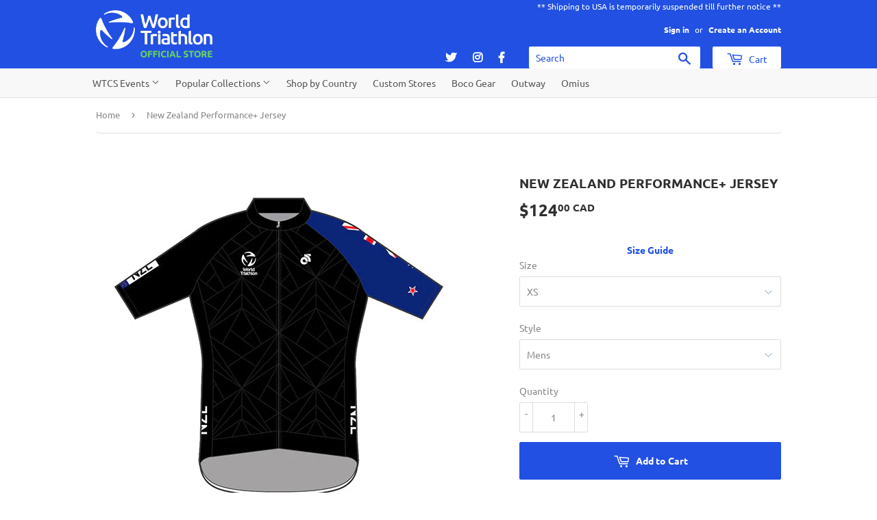

--- FILE ---
content_type: text/html; charset=utf-8
request_url: https://worldtriathlonstore.ca/products/new-zealand-performance-jersey
body_size: 21794
content:
<!doctype html>
<html class="no-touch no-js">
<head>
  <meta name="facebook-domain-verification" content="0gmx8kf54vhk9ydyk6p961t539o3z0" />
<link rel="stylesheet" href="https://stackpath.bootstrapcdn.com/bootstrap/4.3.1/css/bootstrap.min.css" integrity="sha384-ggOyR0iXCbMQv3Xipma34MD+dH/1fQ784/j6cY/iJTQUOhcWr7x9JvoRxT2MZw1T" crossorigin="anonymous">

  <script>(function(H){H.className=H.className.replace(/\bno-js\b/,'js')})(document.documentElement)</script>
  <!-- Basic page needs ================================================== -->
  <meta charset="utf-8">
  <meta http-equiv="X-UA-Compatible" content="IE=edge,chrome=1">
  
  <link rel="shortcut icon" href="//worldtriathlonstore.ca/cdn/shop/files/favicon_32x32.png?v=1614771256" type="image/png" />

  

  <!-- Title and description ================================================== -->
  <title>
  New Zealand Performance+ Jersey &ndash; World Triathlon Official Store Canada
  </title>

  
    <meta name="description" content="Description Specification Engineered for all conditions, the 2021 Performance+ jersey upgrades to all-new materials, striking a perfect balance of comfort, aerodynamic efficiency, and value. Individually handcrafted from three premium fabrics, the new Performance+ jersey is a versatile, competition-worthy companion for">
  

  <!-- Product meta ================================================== -->
  <!-- /snippets/social-meta-tags.liquid -->




<meta property="og:site_name" content="World Triathlon Official Store Canada">
<meta property="og:url" content="https://worldtriathlonstore.ca/products/new-zealand-performance-jersey">
<meta property="og:title" content="New Zealand Performance+ Jersey">
<meta property="og:type" content="product">
<meta property="og:description" content="Description Specification Engineered for all conditions, the 2021 Performance+ jersey upgrades to all-new materials, striking a perfect balance of comfort, aerodynamic efficiency, and value. Individually handcrafted from three premium fabrics, the new Performance+ jersey is a versatile, competition-worthy companion for">

  <meta property="og:price:amount" content="124.00">
  <meta property="og:price:currency" content="CAD">

<meta property="og:image" content="http://worldtriathlonstore.ca/cdn/shop/products/Performance-Jersey-Front500_9dd2eade-d6c0-49d3-a06e-326369ea8272_1200x1200.jpg?v=1688054047"><meta property="og:image" content="http://worldtriathlonstore.ca/cdn/shop/products/Tech---Performance-Jersey-Back500_fa4851ff-bc89-4bc6-a315-1e07c79d8c7f_1200x1200.jpg?v=1688054047">
<meta property="og:image:secure_url" content="https://worldtriathlonstore.ca/cdn/shop/products/Performance-Jersey-Front500_9dd2eade-d6c0-49d3-a06e-326369ea8272_1200x1200.jpg?v=1688054047"><meta property="og:image:secure_url" content="https://worldtriathlonstore.ca/cdn/shop/products/Tech---Performance-Jersey-Back500_fa4851ff-bc89-4bc6-a315-1e07c79d8c7f_1200x1200.jpg?v=1688054047">


  <meta name="twitter:site" content="@worldtristore">

<meta name="twitter:card" content="summary_large_image">
<meta name="twitter:title" content="New Zealand Performance+ Jersey">
<meta name="twitter:description" content="Description Specification Engineered for all conditions, the 2021 Performance+ jersey upgrades to all-new materials, striking a perfect balance of comfort, aerodynamic efficiency, and value. Individually handcrafted from three premium fabrics, the new Performance+ jersey is a versatile, competition-worthy companion for">


  <!-- Helpers ================================================== -->
  <link rel="canonical" href="https://worldtriathlonstore.ca/products/new-zealand-performance-jersey">
  <meta name="viewport" content="width=device-width,initial-scale=1">

  <!-- CSS ================================================== -->
  <link href="//worldtriathlonstore.ca/cdn/shop/t/4/assets/theme.scss.css?v=2987498560236527761764194441" rel="stylesheet" type="text/css" media="all" />

  <!-- Header hook for plugins ================================================== -->
  <script type='text/javascript' src='/apps/wlm/js/wlm-1.1.js'></script>


 
 









<style type="text/css">.wlm-message-pnf{text-align:center}#wlm-pwd-form{padding:30px 0;text-align:center}#wlm-wrapper{display:inline-block}#wlm-pwd-error{display:none;color:#FB8077;text-align:left;margin-top:10px;font-size:1.3rem}#wlm-pwd-error.wlm-error{border:1px solid #FB8077}#wlm-pwd-form-button{display:inline-block !important;height:auto !important;padding:8px 15px !important;background:black;border-radius:0 !important;color:#fff !important;text-decoration:none !important;vertical-align:top}.wlm-instantclick-fix,.wlm-item-selector{position:absolute;z-index:-999;display:none;height:0;width:0;font-size:0;line-height:0}#wlm-pwd-msg{margin-bottom:20px;text-align:left}#wlm-pwd-msg>p{margin-top:0;margin-bottom:0}.wlm-form-holder{display:flex}#wlm-pwd{border-color:black;border-width:1px;border-right:0;padding:0 10px}#wlm-pwd:focus-visible{outline:0}</style>







































































































<script type='text/javascript'>

wlm.navigateByLocation();

wlm.jq(document).ready(function(){
wlm.removeLinks();
});
</script>



                       <link rel="stylesheet" id="wlmhideprice" href="/apps/wlm/css/wlmhideprice.css?v=1.0.0">
                        <style>.wlm-login-link {}</style>
                        <script>
                        var wlmHidePrice = {};
                        wlmHidePrice.textPrice = "Enter code to view price" ;
                        wlmHidePrice.hideAddToCart = parseInt("0");
                        wlmHidePrice.status = parseInt("1");
                        </script>
                        <script type="text/javascript" src="/apps/wlm/js/wlmhideprice.js?v=1.1.1"></script>
            
        

<script>window.performance && window.performance.mark && window.performance.mark('shopify.content_for_header.start');</script><meta id="shopify-digital-wallet" name="shopify-digital-wallet" content="/27997143100/digital_wallets/dialog">
<meta name="shopify-checkout-api-token" content="2800e10ecd43982af5d9a116cc4b8cd4">
<meta id="in-context-paypal-metadata" data-shop-id="27997143100" data-venmo-supported="false" data-environment="production" data-locale="en_US" data-paypal-v4="true" data-currency="CAD">
<link rel="alternate" type="application/json+oembed" href="https://worldtriathlonstore.ca/products/new-zealand-performance-jersey.oembed">
<script async="async" src="/checkouts/internal/preloads.js?locale=en-CA"></script>
<link rel="preconnect" href="https://shop.app" crossorigin="anonymous">
<script async="async" src="https://shop.app/checkouts/internal/preloads.js?locale=en-CA&shop_id=27997143100" crossorigin="anonymous"></script>
<script id="apple-pay-shop-capabilities" type="application/json">{"shopId":27997143100,"countryCode":"CA","currencyCode":"CAD","merchantCapabilities":["supports3DS"],"merchantId":"gid:\/\/shopify\/Shop\/27997143100","merchantName":"World Triathlon Official Store Canada","requiredBillingContactFields":["postalAddress","email","phone"],"requiredShippingContactFields":["postalAddress","email","phone"],"shippingType":"shipping","supportedNetworks":["visa","masterCard","amex","discover","interac","jcb"],"total":{"type":"pending","label":"World Triathlon Official Store Canada","amount":"1.00"},"shopifyPaymentsEnabled":true,"supportsSubscriptions":true}</script>
<script id="shopify-features" type="application/json">{"accessToken":"2800e10ecd43982af5d9a116cc4b8cd4","betas":["rich-media-storefront-analytics"],"domain":"worldtriathlonstore.ca","predictiveSearch":true,"shopId":27997143100,"locale":"en"}</script>
<script>var Shopify = Shopify || {};
Shopify.shop = "wtos-can.myshopify.com";
Shopify.locale = "en";
Shopify.currency = {"active":"CAD","rate":"1.0"};
Shopify.country = "CA";
Shopify.theme = {"name":"new logo","id":83552895036,"schema_name":"Supply","schema_version":"8.0.3","theme_store_id":null,"role":"main"};
Shopify.theme.handle = "null";
Shopify.theme.style = {"id":null,"handle":null};
Shopify.cdnHost = "worldtriathlonstore.ca/cdn";
Shopify.routes = Shopify.routes || {};
Shopify.routes.root = "/";</script>
<script type="module">!function(o){(o.Shopify=o.Shopify||{}).modules=!0}(window);</script>
<script>!function(o){function n(){var o=[];function n(){o.push(Array.prototype.slice.apply(arguments))}return n.q=o,n}var t=o.Shopify=o.Shopify||{};t.loadFeatures=n(),t.autoloadFeatures=n()}(window);</script>
<script>
  window.ShopifyPay = window.ShopifyPay || {};
  window.ShopifyPay.apiHost = "shop.app\/pay";
  window.ShopifyPay.redirectState = null;
</script>
<script id="shop-js-analytics" type="application/json">{"pageType":"product"}</script>
<script defer="defer" async type="module" src="//worldtriathlonstore.ca/cdn/shopifycloud/shop-js/modules/v2/client.init-shop-cart-sync_IZsNAliE.en.esm.js"></script>
<script defer="defer" async type="module" src="//worldtriathlonstore.ca/cdn/shopifycloud/shop-js/modules/v2/chunk.common_0OUaOowp.esm.js"></script>
<script type="module">
  await import("//worldtriathlonstore.ca/cdn/shopifycloud/shop-js/modules/v2/client.init-shop-cart-sync_IZsNAliE.en.esm.js");
await import("//worldtriathlonstore.ca/cdn/shopifycloud/shop-js/modules/v2/chunk.common_0OUaOowp.esm.js");

  window.Shopify.SignInWithShop?.initShopCartSync?.({"fedCMEnabled":true,"windoidEnabled":true});

</script>
<script>
  window.Shopify = window.Shopify || {};
  if (!window.Shopify.featureAssets) window.Shopify.featureAssets = {};
  window.Shopify.featureAssets['shop-js'] = {"shop-cart-sync":["modules/v2/client.shop-cart-sync_DLOhI_0X.en.esm.js","modules/v2/chunk.common_0OUaOowp.esm.js"],"init-fed-cm":["modules/v2/client.init-fed-cm_C6YtU0w6.en.esm.js","modules/v2/chunk.common_0OUaOowp.esm.js"],"shop-button":["modules/v2/client.shop-button_BCMx7GTG.en.esm.js","modules/v2/chunk.common_0OUaOowp.esm.js"],"shop-cash-offers":["modules/v2/client.shop-cash-offers_BT26qb5j.en.esm.js","modules/v2/chunk.common_0OUaOowp.esm.js","modules/v2/chunk.modal_CGo_dVj3.esm.js"],"init-windoid":["modules/v2/client.init-windoid_B9PkRMql.en.esm.js","modules/v2/chunk.common_0OUaOowp.esm.js"],"init-shop-email-lookup-coordinator":["modules/v2/client.init-shop-email-lookup-coordinator_DZkqjsbU.en.esm.js","modules/v2/chunk.common_0OUaOowp.esm.js"],"shop-toast-manager":["modules/v2/client.shop-toast-manager_Di2EnuM7.en.esm.js","modules/v2/chunk.common_0OUaOowp.esm.js"],"shop-login-button":["modules/v2/client.shop-login-button_BtqW_SIO.en.esm.js","modules/v2/chunk.common_0OUaOowp.esm.js","modules/v2/chunk.modal_CGo_dVj3.esm.js"],"avatar":["modules/v2/client.avatar_BTnouDA3.en.esm.js"],"pay-button":["modules/v2/client.pay-button_CWa-C9R1.en.esm.js","modules/v2/chunk.common_0OUaOowp.esm.js"],"init-shop-cart-sync":["modules/v2/client.init-shop-cart-sync_IZsNAliE.en.esm.js","modules/v2/chunk.common_0OUaOowp.esm.js"],"init-customer-accounts":["modules/v2/client.init-customer-accounts_DenGwJTU.en.esm.js","modules/v2/client.shop-login-button_BtqW_SIO.en.esm.js","modules/v2/chunk.common_0OUaOowp.esm.js","modules/v2/chunk.modal_CGo_dVj3.esm.js"],"init-shop-for-new-customer-accounts":["modules/v2/client.init-shop-for-new-customer-accounts_JdHXxpS9.en.esm.js","modules/v2/client.shop-login-button_BtqW_SIO.en.esm.js","modules/v2/chunk.common_0OUaOowp.esm.js","modules/v2/chunk.modal_CGo_dVj3.esm.js"],"init-customer-accounts-sign-up":["modules/v2/client.init-customer-accounts-sign-up_D6__K_p8.en.esm.js","modules/v2/client.shop-login-button_BtqW_SIO.en.esm.js","modules/v2/chunk.common_0OUaOowp.esm.js","modules/v2/chunk.modal_CGo_dVj3.esm.js"],"checkout-modal":["modules/v2/client.checkout-modal_C_ZQDY6s.en.esm.js","modules/v2/chunk.common_0OUaOowp.esm.js","modules/v2/chunk.modal_CGo_dVj3.esm.js"],"shop-follow-button":["modules/v2/client.shop-follow-button_XetIsj8l.en.esm.js","modules/v2/chunk.common_0OUaOowp.esm.js","modules/v2/chunk.modal_CGo_dVj3.esm.js"],"lead-capture":["modules/v2/client.lead-capture_DvA72MRN.en.esm.js","modules/v2/chunk.common_0OUaOowp.esm.js","modules/v2/chunk.modal_CGo_dVj3.esm.js"],"shop-login":["modules/v2/client.shop-login_ClXNxyh6.en.esm.js","modules/v2/chunk.common_0OUaOowp.esm.js","modules/v2/chunk.modal_CGo_dVj3.esm.js"],"payment-terms":["modules/v2/client.payment-terms_CNlwjfZz.en.esm.js","modules/v2/chunk.common_0OUaOowp.esm.js","modules/v2/chunk.modal_CGo_dVj3.esm.js"]};
</script>
<script>(function() {
  var isLoaded = false;
  function asyncLoad() {
    if (isLoaded) return;
    isLoaded = true;
    var urls = ["https:\/\/cdn-bundler.nice-team.net\/app\/js\/bundler.js?shop=wtos-can.myshopify.com","https:\/\/chimpstatic.com\/mcjs-connected\/js\/users\/df47d350949f521a684283b2b\/5f7df3ad8b2efadf195c916f6.js?shop=wtos-can.myshopify.com","\/\/d1liekpayvooaz.cloudfront.net\/apps\/customizery\/customizery.js?shop=wtos-can.myshopify.com","https:\/\/cdn.assortion.com\/app.js?shop=wtos-can.myshopify.com","https:\/\/light.spicegems.org\/0\/js\/scripttags\/wtos-can\/country_redirect_cfcd208495d565ef66e7dff9f98764da.min.js?v=19\u0026shop=wtos-can.myshopify.com"];
    for (var i = 0; i < urls.length; i++) {
      var s = document.createElement('script');
      s.type = 'text/javascript';
      s.async = true;
      s.src = urls[i];
      var x = document.getElementsByTagName('script')[0];
      x.parentNode.insertBefore(s, x);
    }
  };
  if(window.attachEvent) {
    window.attachEvent('onload', asyncLoad);
  } else {
    window.addEventListener('load', asyncLoad, false);
  }
})();</script>
<script id="__st">var __st={"a":27997143100,"offset":-28800,"reqid":"0f9bd41b-1fa5-448f-8a19-daa5be0c9568-1768485107","pageurl":"worldtriathlonstore.ca\/products\/new-zealand-performance-jersey","u":"3cb39a4c7fb4","p":"product","rtyp":"product","rid":6570404413500};</script>
<script>window.ShopifyPaypalV4VisibilityTracking = true;</script>
<script id="captcha-bootstrap">!function(){'use strict';const t='contact',e='account',n='new_comment',o=[[t,t],['blogs',n],['comments',n],[t,'customer']],c=[[e,'customer_login'],[e,'guest_login'],[e,'recover_customer_password'],[e,'create_customer']],r=t=>t.map((([t,e])=>`form[action*='/${t}']:not([data-nocaptcha='true']) input[name='form_type'][value='${e}']`)).join(','),a=t=>()=>t?[...document.querySelectorAll(t)].map((t=>t.form)):[];function s(){const t=[...o],e=r(t);return a(e)}const i='password',u='form_key',d=['recaptcha-v3-token','g-recaptcha-response','h-captcha-response',i],f=()=>{try{return window.sessionStorage}catch{return}},m='__shopify_v',_=t=>t.elements[u];function p(t,e,n=!1){try{const o=window.sessionStorage,c=JSON.parse(o.getItem(e)),{data:r}=function(t){const{data:e,action:n}=t;return t[m]||n?{data:e,action:n}:{data:t,action:n}}(c);for(const[e,n]of Object.entries(r))t.elements[e]&&(t.elements[e].value=n);n&&o.removeItem(e)}catch(o){console.error('form repopulation failed',{error:o})}}const l='form_type',E='cptcha';function T(t){t.dataset[E]=!0}const w=window,h=w.document,L='Shopify',v='ce_forms',y='captcha';let A=!1;((t,e)=>{const n=(g='f06e6c50-85a8-45c8-87d0-21a2b65856fe',I='https://cdn.shopify.com/shopifycloud/storefront-forms-hcaptcha/ce_storefront_forms_captcha_hcaptcha.v1.5.2.iife.js',D={infoText:'Protected by hCaptcha',privacyText:'Privacy',termsText:'Terms'},(t,e,n)=>{const o=w[L][v],c=o.bindForm;if(c)return c(t,g,e,D).then(n);var r;o.q.push([[t,g,e,D],n]),r=I,A||(h.body.append(Object.assign(h.createElement('script'),{id:'captcha-provider',async:!0,src:r})),A=!0)});var g,I,D;w[L]=w[L]||{},w[L][v]=w[L][v]||{},w[L][v].q=[],w[L][y]=w[L][y]||{},w[L][y].protect=function(t,e){n(t,void 0,e),T(t)},Object.freeze(w[L][y]),function(t,e,n,w,h,L){const[v,y,A,g]=function(t,e,n){const i=e?o:[],u=t?c:[],d=[...i,...u],f=r(d),m=r(i),_=r(d.filter((([t,e])=>n.includes(e))));return[a(f),a(m),a(_),s()]}(w,h,L),I=t=>{const e=t.target;return e instanceof HTMLFormElement?e:e&&e.form},D=t=>v().includes(t);t.addEventListener('submit',(t=>{const e=I(t);if(!e)return;const n=D(e)&&!e.dataset.hcaptchaBound&&!e.dataset.recaptchaBound,o=_(e),c=g().includes(e)&&(!o||!o.value);(n||c)&&t.preventDefault(),c&&!n&&(function(t){try{if(!f())return;!function(t){const e=f();if(!e)return;const n=_(t);if(!n)return;const o=n.value;o&&e.removeItem(o)}(t);const e=Array.from(Array(32),(()=>Math.random().toString(36)[2])).join('');!function(t,e){_(t)||t.append(Object.assign(document.createElement('input'),{type:'hidden',name:u})),t.elements[u].value=e}(t,e),function(t,e){const n=f();if(!n)return;const o=[...t.querySelectorAll(`input[type='${i}']`)].map((({name:t})=>t)),c=[...d,...o],r={};for(const[a,s]of new FormData(t).entries())c.includes(a)||(r[a]=s);n.setItem(e,JSON.stringify({[m]:1,action:t.action,data:r}))}(t,e)}catch(e){console.error('failed to persist form',e)}}(e),e.submit())}));const S=(t,e)=>{t&&!t.dataset[E]&&(n(t,e.some((e=>e===t))),T(t))};for(const o of['focusin','change'])t.addEventListener(o,(t=>{const e=I(t);D(e)&&S(e,y())}));const B=e.get('form_key'),M=e.get(l),P=B&&M;t.addEventListener('DOMContentLoaded',(()=>{const t=y();if(P)for(const e of t)e.elements[l].value===M&&p(e,B);[...new Set([...A(),...v().filter((t=>'true'===t.dataset.shopifyCaptcha))])].forEach((e=>S(e,t)))}))}(h,new URLSearchParams(w.location.search),n,t,e,['guest_login'])})(!0,!0)}();</script>
<script integrity="sha256-4kQ18oKyAcykRKYeNunJcIwy7WH5gtpwJnB7kiuLZ1E=" data-source-attribution="shopify.loadfeatures" defer="defer" src="//worldtriathlonstore.ca/cdn/shopifycloud/storefront/assets/storefront/load_feature-a0a9edcb.js" crossorigin="anonymous"></script>
<script crossorigin="anonymous" defer="defer" src="//worldtriathlonstore.ca/cdn/shopifycloud/storefront/assets/shopify_pay/storefront-65b4c6d7.js?v=20250812"></script>
<script data-source-attribution="shopify.dynamic_checkout.dynamic.init">var Shopify=Shopify||{};Shopify.PaymentButton=Shopify.PaymentButton||{isStorefrontPortableWallets:!0,init:function(){window.Shopify.PaymentButton.init=function(){};var t=document.createElement("script");t.src="https://worldtriathlonstore.ca/cdn/shopifycloud/portable-wallets/latest/portable-wallets.en.js",t.type="module",document.head.appendChild(t)}};
</script>
<script data-source-attribution="shopify.dynamic_checkout.buyer_consent">
  function portableWalletsHideBuyerConsent(e){var t=document.getElementById("shopify-buyer-consent"),n=document.getElementById("shopify-subscription-policy-button");t&&n&&(t.classList.add("hidden"),t.setAttribute("aria-hidden","true"),n.removeEventListener("click",e))}function portableWalletsShowBuyerConsent(e){var t=document.getElementById("shopify-buyer-consent"),n=document.getElementById("shopify-subscription-policy-button");t&&n&&(t.classList.remove("hidden"),t.removeAttribute("aria-hidden"),n.addEventListener("click",e))}window.Shopify?.PaymentButton&&(window.Shopify.PaymentButton.hideBuyerConsent=portableWalletsHideBuyerConsent,window.Shopify.PaymentButton.showBuyerConsent=portableWalletsShowBuyerConsent);
</script>
<script data-source-attribution="shopify.dynamic_checkout.cart.bootstrap">document.addEventListener("DOMContentLoaded",(function(){function t(){return document.querySelector("shopify-accelerated-checkout-cart, shopify-accelerated-checkout")}if(t())Shopify.PaymentButton.init();else{new MutationObserver((function(e,n){t()&&(Shopify.PaymentButton.init(),n.disconnect())})).observe(document.body,{childList:!0,subtree:!0})}}));
</script>
<link id="shopify-accelerated-checkout-styles" rel="stylesheet" media="screen" href="https://worldtriathlonstore.ca/cdn/shopifycloud/portable-wallets/latest/accelerated-checkout-backwards-compat.css" crossorigin="anonymous">
<style id="shopify-accelerated-checkout-cart">
        #shopify-buyer-consent {
  margin-top: 1em;
  display: inline-block;
  width: 100%;
}

#shopify-buyer-consent.hidden {
  display: none;
}

#shopify-subscription-policy-button {
  background: none;
  border: none;
  padding: 0;
  text-decoration: underline;
  font-size: inherit;
  cursor: pointer;
}

#shopify-subscription-policy-button::before {
  box-shadow: none;
}

      </style>

<script>window.performance && window.performance.mark && window.performance.mark('shopify.content_for_header.end');</script>

  
  

  <script src="//worldtriathlonstore.ca/cdn/shop/t/4/assets/jquery-2.2.3.min.js?v=58211863146907186831601399240" type="text/javascript"></script>

  <script src="//worldtriathlonstore.ca/cdn/shop/t/4/assets/lazysizes.min.js?v=8147953233334221341601399241" async="async"></script>
  <script src="//worldtriathlonstore.ca/cdn/shop/t/4/assets/vendor.js?v=106177282645720727331601399243" defer="defer"></script>
  <script src="//worldtriathlonstore.ca/cdn/shop/t/4/assets/theme.js?v=136881267630596506751696863248" defer="defer"></script>

<link rel="stylesheet" href="https://use.fontawesome.com/releases/v5.8.1/css/all.css" integrity="sha384-50oBUHEmvpQ+1lW4y57PTFmhCaXp0ML5d60M1M7uH2+nqUivzIebhndOJK28anvf" crossorigin="anonymous">

<script id="mcjs">!function(c,h,i,m,p){m=c.createElement(h),p=c.getElementsByTagName(h)[0],m.async=1,m.src=i,p.parentNode.insertBefore(m,p)}(document,"script","https://chimpstatic.com/mcjs-connected/js/users/df47d350949f521a684283b2b/e0237d017d7e849fedd61ef9e.js");</script>
<!-- BEGIN app block: shopify://apps/bundler/blocks/bundler-script-append/7a6ae1b8-3b16-449b-8429-8bb89a62c664 --><script defer="defer">
	/**	Bundler script loader, version number: 2.0 */
	(function(){
		var loadScript=function(a,b){var c=document.createElement("script");c.type="text/javascript",c.readyState?c.onreadystatechange=function(){("loaded"==c.readyState||"complete"==c.readyState)&&(c.onreadystatechange=null,b())}:c.onload=function(){b()},c.src=a,document.getElementsByTagName("head")[0].appendChild(c)};
		appendScriptUrl('wtos-can.myshopify.com');

		// get script url and append timestamp of last change
		function appendScriptUrl(shop) {

			var timeStamp = Math.floor(Date.now() / (1000*1*1));
			var timestampUrl = 'https://bundler.nice-team.net/app/shop/status/'+shop+'.js?'+timeStamp;

			loadScript(timestampUrl, function() {
				// append app script
				if (typeof bundler_settings_updated == 'undefined') {
					console.log('settings are undefined');
					bundler_settings_updated = 'default-by-script';
				}
				var scriptUrl = "https://cdn-bundler.nice-team.net/app/js/bundler-script.js?shop="+shop+"&"+bundler_settings_updated;
				loadScript(scriptUrl, function(){});
			});
		}
	})();

	var BndlrScriptAppended = true;
	
</script>

<!-- END app block --><link href="https://monorail-edge.shopifysvc.com" rel="dns-prefetch">
<script>(function(){if ("sendBeacon" in navigator && "performance" in window) {try {var session_token_from_headers = performance.getEntriesByType('navigation')[0].serverTiming.find(x => x.name == '_s').description;} catch {var session_token_from_headers = undefined;}var session_cookie_matches = document.cookie.match(/_shopify_s=([^;]*)/);var session_token_from_cookie = session_cookie_matches && session_cookie_matches.length === 2 ? session_cookie_matches[1] : "";var session_token = session_token_from_headers || session_token_from_cookie || "";function handle_abandonment_event(e) {var entries = performance.getEntries().filter(function(entry) {return /monorail-edge.shopifysvc.com/.test(entry.name);});if (!window.abandonment_tracked && entries.length === 0) {window.abandonment_tracked = true;var currentMs = Date.now();var navigation_start = performance.timing.navigationStart;var payload = {shop_id: 27997143100,url: window.location.href,navigation_start,duration: currentMs - navigation_start,session_token,page_type: "product"};window.navigator.sendBeacon("https://monorail-edge.shopifysvc.com/v1/produce", JSON.stringify({schema_id: "online_store_buyer_site_abandonment/1.1",payload: payload,metadata: {event_created_at_ms: currentMs,event_sent_at_ms: currentMs}}));}}window.addEventListener('pagehide', handle_abandonment_event);}}());</script>
<script id="web-pixels-manager-setup">(function e(e,d,r,n,o){if(void 0===o&&(o={}),!Boolean(null===(a=null===(i=window.Shopify)||void 0===i?void 0:i.analytics)||void 0===a?void 0:a.replayQueue)){var i,a;window.Shopify=window.Shopify||{};var t=window.Shopify;t.analytics=t.analytics||{};var s=t.analytics;s.replayQueue=[],s.publish=function(e,d,r){return s.replayQueue.push([e,d,r]),!0};try{self.performance.mark("wpm:start")}catch(e){}var l=function(){var e={modern:/Edge?\/(1{2}[4-9]|1[2-9]\d|[2-9]\d{2}|\d{4,})\.\d+(\.\d+|)|Firefox\/(1{2}[4-9]|1[2-9]\d|[2-9]\d{2}|\d{4,})\.\d+(\.\d+|)|Chrom(ium|e)\/(9{2}|\d{3,})\.\d+(\.\d+|)|(Maci|X1{2}).+ Version\/(15\.\d+|(1[6-9]|[2-9]\d|\d{3,})\.\d+)([,.]\d+|)( \(\w+\)|)( Mobile\/\w+|) Safari\/|Chrome.+OPR\/(9{2}|\d{3,})\.\d+\.\d+|(CPU[ +]OS|iPhone[ +]OS|CPU[ +]iPhone|CPU IPhone OS|CPU iPad OS)[ +]+(15[._]\d+|(1[6-9]|[2-9]\d|\d{3,})[._]\d+)([._]\d+|)|Android:?[ /-](13[3-9]|1[4-9]\d|[2-9]\d{2}|\d{4,})(\.\d+|)(\.\d+|)|Android.+Firefox\/(13[5-9]|1[4-9]\d|[2-9]\d{2}|\d{4,})\.\d+(\.\d+|)|Android.+Chrom(ium|e)\/(13[3-9]|1[4-9]\d|[2-9]\d{2}|\d{4,})\.\d+(\.\d+|)|SamsungBrowser\/([2-9]\d|\d{3,})\.\d+/,legacy:/Edge?\/(1[6-9]|[2-9]\d|\d{3,})\.\d+(\.\d+|)|Firefox\/(5[4-9]|[6-9]\d|\d{3,})\.\d+(\.\d+|)|Chrom(ium|e)\/(5[1-9]|[6-9]\d|\d{3,})\.\d+(\.\d+|)([\d.]+$|.*Safari\/(?![\d.]+ Edge\/[\d.]+$))|(Maci|X1{2}).+ Version\/(10\.\d+|(1[1-9]|[2-9]\d|\d{3,})\.\d+)([,.]\d+|)( \(\w+\)|)( Mobile\/\w+|) Safari\/|Chrome.+OPR\/(3[89]|[4-9]\d|\d{3,})\.\d+\.\d+|(CPU[ +]OS|iPhone[ +]OS|CPU[ +]iPhone|CPU IPhone OS|CPU iPad OS)[ +]+(10[._]\d+|(1[1-9]|[2-9]\d|\d{3,})[._]\d+)([._]\d+|)|Android:?[ /-](13[3-9]|1[4-9]\d|[2-9]\d{2}|\d{4,})(\.\d+|)(\.\d+|)|Mobile Safari.+OPR\/([89]\d|\d{3,})\.\d+\.\d+|Android.+Firefox\/(13[5-9]|1[4-9]\d|[2-9]\d{2}|\d{4,})\.\d+(\.\d+|)|Android.+Chrom(ium|e)\/(13[3-9]|1[4-9]\d|[2-9]\d{2}|\d{4,})\.\d+(\.\d+|)|Android.+(UC? ?Browser|UCWEB|U3)[ /]?(15\.([5-9]|\d{2,})|(1[6-9]|[2-9]\d|\d{3,})\.\d+)\.\d+|SamsungBrowser\/(5\.\d+|([6-9]|\d{2,})\.\d+)|Android.+MQ{2}Browser\/(14(\.(9|\d{2,})|)|(1[5-9]|[2-9]\d|\d{3,})(\.\d+|))(\.\d+|)|K[Aa][Ii]OS\/(3\.\d+|([4-9]|\d{2,})\.\d+)(\.\d+|)/},d=e.modern,r=e.legacy,n=navigator.userAgent;return n.match(d)?"modern":n.match(r)?"legacy":"unknown"}(),u="modern"===l?"modern":"legacy",c=(null!=n?n:{modern:"",legacy:""})[u],f=function(e){return[e.baseUrl,"/wpm","/b",e.hashVersion,"modern"===e.buildTarget?"m":"l",".js"].join("")}({baseUrl:d,hashVersion:r,buildTarget:u}),m=function(e){var d=e.version,r=e.bundleTarget,n=e.surface,o=e.pageUrl,i=e.monorailEndpoint;return{emit:function(e){var a=e.status,t=e.errorMsg,s=(new Date).getTime(),l=JSON.stringify({metadata:{event_sent_at_ms:s},events:[{schema_id:"web_pixels_manager_load/3.1",payload:{version:d,bundle_target:r,page_url:o,status:a,surface:n,error_msg:t},metadata:{event_created_at_ms:s}}]});if(!i)return console&&console.warn&&console.warn("[Web Pixels Manager] No Monorail endpoint provided, skipping logging."),!1;try{return self.navigator.sendBeacon.bind(self.navigator)(i,l)}catch(e){}var u=new XMLHttpRequest;try{return u.open("POST",i,!0),u.setRequestHeader("Content-Type","text/plain"),u.send(l),!0}catch(e){return console&&console.warn&&console.warn("[Web Pixels Manager] Got an unhandled error while logging to Monorail."),!1}}}}({version:r,bundleTarget:l,surface:e.surface,pageUrl:self.location.href,monorailEndpoint:e.monorailEndpoint});try{o.browserTarget=l,function(e){var d=e.src,r=e.async,n=void 0===r||r,o=e.onload,i=e.onerror,a=e.sri,t=e.scriptDataAttributes,s=void 0===t?{}:t,l=document.createElement("script"),u=document.querySelector("head"),c=document.querySelector("body");if(l.async=n,l.src=d,a&&(l.integrity=a,l.crossOrigin="anonymous"),s)for(var f in s)if(Object.prototype.hasOwnProperty.call(s,f))try{l.dataset[f]=s[f]}catch(e){}if(o&&l.addEventListener("load",o),i&&l.addEventListener("error",i),u)u.appendChild(l);else{if(!c)throw new Error("Did not find a head or body element to append the script");c.appendChild(l)}}({src:f,async:!0,onload:function(){if(!function(){var e,d;return Boolean(null===(d=null===(e=window.Shopify)||void 0===e?void 0:e.analytics)||void 0===d?void 0:d.initialized)}()){var d=window.webPixelsManager.init(e)||void 0;if(d){var r=window.Shopify.analytics;r.replayQueue.forEach((function(e){var r=e[0],n=e[1],o=e[2];d.publishCustomEvent(r,n,o)})),r.replayQueue=[],r.publish=d.publishCustomEvent,r.visitor=d.visitor,r.initialized=!0}}},onerror:function(){return m.emit({status:"failed",errorMsg:"".concat(f," has failed to load")})},sri:function(e){var d=/^sha384-[A-Za-z0-9+/=]+$/;return"string"==typeof e&&d.test(e)}(c)?c:"",scriptDataAttributes:o}),m.emit({status:"loading"})}catch(e){m.emit({status:"failed",errorMsg:(null==e?void 0:e.message)||"Unknown error"})}}})({shopId: 27997143100,storefrontBaseUrl: "https://worldtriathlonstore.ca",extensionsBaseUrl: "https://extensions.shopifycdn.com/cdn/shopifycloud/web-pixels-manager",monorailEndpoint: "https://monorail-edge.shopifysvc.com/unstable/produce_batch",surface: "storefront-renderer",enabledBetaFlags: ["2dca8a86"],webPixelsConfigList: [{"id":"shopify-app-pixel","configuration":"{}","eventPayloadVersion":"v1","runtimeContext":"STRICT","scriptVersion":"0450","apiClientId":"shopify-pixel","type":"APP","privacyPurposes":["ANALYTICS","MARKETING"]},{"id":"shopify-custom-pixel","eventPayloadVersion":"v1","runtimeContext":"LAX","scriptVersion":"0450","apiClientId":"shopify-pixel","type":"CUSTOM","privacyPurposes":["ANALYTICS","MARKETING"]}],isMerchantRequest: false,initData: {"shop":{"name":"World Triathlon Official Store Canada","paymentSettings":{"currencyCode":"CAD"},"myshopifyDomain":"wtos-can.myshopify.com","countryCode":"CA","storefrontUrl":"https:\/\/worldtriathlonstore.ca"},"customer":null,"cart":null,"checkout":null,"productVariants":[{"price":{"amount":124.0,"currencyCode":"CAD"},"product":{"title":"New Zealand Performance+ Jersey","vendor":"Champion System","id":"6570404413500","untranslatedTitle":"New Zealand Performance+ Jersey","url":"\/products\/new-zealand-performance-jersey","type":"New Zealand"},"id":"39336843542588","image":{"src":"\/\/worldtriathlonstore.ca\/cdn\/shop\/products\/Performance-Jersey-Front500_9dd2eade-d6c0-49d3-a06e-326369ea8272.jpg?v=1688054047"},"sku":"JER015-0001-21-S4012819-011501000-25806","title":"XS \/ Mens","untranslatedTitle":"XS \/ Mens"},{"price":{"amount":124.0,"currencyCode":"CAD"},"product":{"title":"New Zealand Performance+ Jersey","vendor":"Champion System","id":"6570404413500","untranslatedTitle":"New Zealand Performance+ Jersey","url":"\/products\/new-zealand-performance-jersey","type":"New Zealand"},"id":"39336843575356","image":{"src":"\/\/worldtriathlonstore.ca\/cdn\/shop\/products\/Performance-Jersey-Front500_9dd2eade-d6c0-49d3-a06e-326369ea8272.jpg?v=1688054047"},"sku":"JER015-0001-21-S4012819-011501000-25809","title":"XS \/ Womens","untranslatedTitle":"XS \/ Womens"},{"price":{"amount":124.0,"currencyCode":"CAD"},"product":{"title":"New Zealand Performance+ Jersey","vendor":"Champion System","id":"6570404413500","untranslatedTitle":"New Zealand Performance+ Jersey","url":"\/products\/new-zealand-performance-jersey","type":"New Zealand"},"id":"39336843608124","image":{"src":"\/\/worldtriathlonstore.ca\/cdn\/shop\/products\/Performance-Jersey-Front500_9dd2eade-d6c0-49d3-a06e-326369ea8272.jpg?v=1688054047"},"sku":"JER015-0001-21-S4012819-011501000-25806","title":"S \/ Mens","untranslatedTitle":"S \/ Mens"},{"price":{"amount":124.0,"currencyCode":"CAD"},"product":{"title":"New Zealand Performance+ Jersey","vendor":"Champion System","id":"6570404413500","untranslatedTitle":"New Zealand Performance+ Jersey","url":"\/products\/new-zealand-performance-jersey","type":"New Zealand"},"id":"39336843640892","image":{"src":"\/\/worldtriathlonstore.ca\/cdn\/shop\/products\/Performance-Jersey-Front500_9dd2eade-d6c0-49d3-a06e-326369ea8272.jpg?v=1688054047"},"sku":"JER015-0001-21-S4012819-011501000-25809","title":"S \/ Womens","untranslatedTitle":"S \/ Womens"},{"price":{"amount":124.0,"currencyCode":"CAD"},"product":{"title":"New Zealand Performance+ Jersey","vendor":"Champion System","id":"6570404413500","untranslatedTitle":"New Zealand Performance+ Jersey","url":"\/products\/new-zealand-performance-jersey","type":"New Zealand"},"id":"39336843673660","image":{"src":"\/\/worldtriathlonstore.ca\/cdn\/shop\/products\/Performance-Jersey-Front500_9dd2eade-d6c0-49d3-a06e-326369ea8272.jpg?v=1688054047"},"sku":"JER015-0001-21-S4012819-011501000-25806","title":"M \/ Mens","untranslatedTitle":"M \/ Mens"},{"price":{"amount":124.0,"currencyCode":"CAD"},"product":{"title":"New Zealand Performance+ Jersey","vendor":"Champion System","id":"6570404413500","untranslatedTitle":"New Zealand Performance+ Jersey","url":"\/products\/new-zealand-performance-jersey","type":"New Zealand"},"id":"39336843706428","image":{"src":"\/\/worldtriathlonstore.ca\/cdn\/shop\/products\/Performance-Jersey-Front500_9dd2eade-d6c0-49d3-a06e-326369ea8272.jpg?v=1688054047"},"sku":"JER015-0001-21-S4012819-011501000-25809","title":"M \/ Womens","untranslatedTitle":"M \/ Womens"},{"price":{"amount":124.0,"currencyCode":"CAD"},"product":{"title":"New Zealand Performance+ Jersey","vendor":"Champion System","id":"6570404413500","untranslatedTitle":"New Zealand Performance+ Jersey","url":"\/products\/new-zealand-performance-jersey","type":"New Zealand"},"id":"39336843739196","image":{"src":"\/\/worldtriathlonstore.ca\/cdn\/shop\/products\/Performance-Jersey-Front500_9dd2eade-d6c0-49d3-a06e-326369ea8272.jpg?v=1688054047"},"sku":"JER015-0001-21-S4012819-011501000-25806","title":"L \/ Mens","untranslatedTitle":"L \/ Mens"},{"price":{"amount":124.0,"currencyCode":"CAD"},"product":{"title":"New Zealand Performance+ Jersey","vendor":"Champion System","id":"6570404413500","untranslatedTitle":"New Zealand Performance+ Jersey","url":"\/products\/new-zealand-performance-jersey","type":"New Zealand"},"id":"39336843771964","image":{"src":"\/\/worldtriathlonstore.ca\/cdn\/shop\/products\/Performance-Jersey-Front500_9dd2eade-d6c0-49d3-a06e-326369ea8272.jpg?v=1688054047"},"sku":"JER015-0001-21-S4012819-011501000-25809","title":"L \/ Womens","untranslatedTitle":"L \/ Womens"},{"price":{"amount":124.0,"currencyCode":"CAD"},"product":{"title":"New Zealand Performance+ Jersey","vendor":"Champion System","id":"6570404413500","untranslatedTitle":"New Zealand Performance+ Jersey","url":"\/products\/new-zealand-performance-jersey","type":"New Zealand"},"id":"39336843804732","image":{"src":"\/\/worldtriathlonstore.ca\/cdn\/shop\/products\/Performance-Jersey-Front500_9dd2eade-d6c0-49d3-a06e-326369ea8272.jpg?v=1688054047"},"sku":"JER015-0001-21-S4012819-011501000-25806","title":"XL \/ Mens","untranslatedTitle":"XL \/ Mens"},{"price":{"amount":124.0,"currencyCode":"CAD"},"product":{"title":"New Zealand Performance+ Jersey","vendor":"Champion System","id":"6570404413500","untranslatedTitle":"New Zealand Performance+ Jersey","url":"\/products\/new-zealand-performance-jersey","type":"New Zealand"},"id":"39336843837500","image":{"src":"\/\/worldtriathlonstore.ca\/cdn\/shop\/products\/Performance-Jersey-Front500_9dd2eade-d6c0-49d3-a06e-326369ea8272.jpg?v=1688054047"},"sku":"JER015-0001-21-S4012819-011501000-25809","title":"XL \/ Womens","untranslatedTitle":"XL \/ Womens"},{"price":{"amount":124.0,"currencyCode":"CAD"},"product":{"title":"New Zealand Performance+ Jersey","vendor":"Champion System","id":"6570404413500","untranslatedTitle":"New Zealand Performance+ Jersey","url":"\/products\/new-zealand-performance-jersey","type":"New Zealand"},"id":"39336843870268","image":{"src":"\/\/worldtriathlonstore.ca\/cdn\/shop\/products\/Performance-Jersey-Front500_9dd2eade-d6c0-49d3-a06e-326369ea8272.jpg?v=1688054047"},"sku":"JER015-0001-21-S4012819-011501000-25806","title":"2XL \/ Mens","untranslatedTitle":"2XL \/ Mens"},{"price":{"amount":124.0,"currencyCode":"CAD"},"product":{"title":"New Zealand Performance+ Jersey","vendor":"Champion System","id":"6570404413500","untranslatedTitle":"New Zealand Performance+ Jersey","url":"\/products\/new-zealand-performance-jersey","type":"New Zealand"},"id":"39336843903036","image":{"src":"\/\/worldtriathlonstore.ca\/cdn\/shop\/products\/Performance-Jersey-Front500_9dd2eade-d6c0-49d3-a06e-326369ea8272.jpg?v=1688054047"},"sku":"JER015-0001-21-S4012819-011501000-25809","title":"2XL \/ Womens","untranslatedTitle":"2XL \/ Womens"},{"price":{"amount":124.0,"currencyCode":"CAD"},"product":{"title":"New Zealand Performance+ Jersey","vendor":"Champion System","id":"6570404413500","untranslatedTitle":"New Zealand Performance+ Jersey","url":"\/products\/new-zealand-performance-jersey","type":"New Zealand"},"id":"39336843935804","image":{"src":"\/\/worldtriathlonstore.ca\/cdn\/shop\/products\/Performance-Jersey-Front500_9dd2eade-d6c0-49d3-a06e-326369ea8272.jpg?v=1688054047"},"sku":"JER015-0001-21-S4012819-011501000-25806","title":"3XL \/ Mens","untranslatedTitle":"3XL \/ Mens"},{"price":{"amount":124.0,"currencyCode":"CAD"},"product":{"title":"New Zealand Performance+ Jersey","vendor":"Champion System","id":"6570404413500","untranslatedTitle":"New Zealand Performance+ Jersey","url":"\/products\/new-zealand-performance-jersey","type":"New Zealand"},"id":"39336843968572","image":{"src":"\/\/worldtriathlonstore.ca\/cdn\/shop\/products\/Performance-Jersey-Front500_9dd2eade-d6c0-49d3-a06e-326369ea8272.jpg?v=1688054047"},"sku":"JER015-0001-21-S4012819-011501000-25809","title":"3XL \/ Womens","untranslatedTitle":"3XL \/ Womens"},{"price":{"amount":124.0,"currencyCode":"CAD"},"product":{"title":"New Zealand Performance+ Jersey","vendor":"Champion System","id":"6570404413500","untranslatedTitle":"New Zealand Performance+ Jersey","url":"\/products\/new-zealand-performance-jersey","type":"New Zealand"},"id":"39336844001340","image":{"src":"\/\/worldtriathlonstore.ca\/cdn\/shop\/products\/Performance-Jersey-Front500_9dd2eade-d6c0-49d3-a06e-326369ea8272.jpg?v=1688054047"},"sku":"JER015-0001-21-S4012819-011501000-25806","title":"4XL \/ Mens","untranslatedTitle":"4XL \/ Mens"},{"price":{"amount":124.0,"currencyCode":"CAD"},"product":{"title":"New Zealand Performance+ Jersey","vendor":"Champion System","id":"6570404413500","untranslatedTitle":"New Zealand Performance+ Jersey","url":"\/products\/new-zealand-performance-jersey","type":"New Zealand"},"id":"39336844034108","image":{"src":"\/\/worldtriathlonstore.ca\/cdn\/shop\/products\/Performance-Jersey-Front500_9dd2eade-d6c0-49d3-a06e-326369ea8272.jpg?v=1688054047"},"sku":"JER015-0001-21-S4012819-011501000-25809","title":"4XL \/ Womens","untranslatedTitle":"4XL \/ Womens"}],"purchasingCompany":null},},"https://worldtriathlonstore.ca/cdn","7cecd0b6w90c54c6cpe92089d5m57a67346",{"modern":"","legacy":""},{"shopId":"27997143100","storefrontBaseUrl":"https:\/\/worldtriathlonstore.ca","extensionBaseUrl":"https:\/\/extensions.shopifycdn.com\/cdn\/shopifycloud\/web-pixels-manager","surface":"storefront-renderer","enabledBetaFlags":"[\"2dca8a86\"]","isMerchantRequest":"false","hashVersion":"7cecd0b6w90c54c6cpe92089d5m57a67346","publish":"custom","events":"[[\"page_viewed\",{}],[\"product_viewed\",{\"productVariant\":{\"price\":{\"amount\":124.0,\"currencyCode\":\"CAD\"},\"product\":{\"title\":\"New Zealand Performance+ Jersey\",\"vendor\":\"Champion System\",\"id\":\"6570404413500\",\"untranslatedTitle\":\"New Zealand Performance+ Jersey\",\"url\":\"\/products\/new-zealand-performance-jersey\",\"type\":\"New Zealand\"},\"id\":\"39336843542588\",\"image\":{\"src\":\"\/\/worldtriathlonstore.ca\/cdn\/shop\/products\/Performance-Jersey-Front500_9dd2eade-d6c0-49d3-a06e-326369ea8272.jpg?v=1688054047\"},\"sku\":\"JER015-0001-21-S4012819-011501000-25806\",\"title\":\"XS \/ Mens\",\"untranslatedTitle\":\"XS \/ Mens\"}}]]"});</script><script>
  window.ShopifyAnalytics = window.ShopifyAnalytics || {};
  window.ShopifyAnalytics.meta = window.ShopifyAnalytics.meta || {};
  window.ShopifyAnalytics.meta.currency = 'CAD';
  var meta = {"product":{"id":6570404413500,"gid":"gid:\/\/shopify\/Product\/6570404413500","vendor":"Champion System","type":"New Zealand","handle":"new-zealand-performance-jersey","variants":[{"id":39336843542588,"price":12400,"name":"New Zealand Performance+ Jersey - XS \/ Mens","public_title":"XS \/ Mens","sku":"JER015-0001-21-S4012819-011501000-25806"},{"id":39336843575356,"price":12400,"name":"New Zealand Performance+ Jersey - XS \/ Womens","public_title":"XS \/ Womens","sku":"JER015-0001-21-S4012819-011501000-25809"},{"id":39336843608124,"price":12400,"name":"New Zealand Performance+ Jersey - S \/ Mens","public_title":"S \/ Mens","sku":"JER015-0001-21-S4012819-011501000-25806"},{"id":39336843640892,"price":12400,"name":"New Zealand Performance+ Jersey - S \/ Womens","public_title":"S \/ Womens","sku":"JER015-0001-21-S4012819-011501000-25809"},{"id":39336843673660,"price":12400,"name":"New Zealand Performance+ Jersey - M \/ Mens","public_title":"M \/ Mens","sku":"JER015-0001-21-S4012819-011501000-25806"},{"id":39336843706428,"price":12400,"name":"New Zealand Performance+ Jersey - M \/ Womens","public_title":"M \/ Womens","sku":"JER015-0001-21-S4012819-011501000-25809"},{"id":39336843739196,"price":12400,"name":"New Zealand Performance+ Jersey - L \/ Mens","public_title":"L \/ Mens","sku":"JER015-0001-21-S4012819-011501000-25806"},{"id":39336843771964,"price":12400,"name":"New Zealand Performance+ Jersey - L \/ Womens","public_title":"L \/ Womens","sku":"JER015-0001-21-S4012819-011501000-25809"},{"id":39336843804732,"price":12400,"name":"New Zealand Performance+ Jersey - XL \/ Mens","public_title":"XL \/ Mens","sku":"JER015-0001-21-S4012819-011501000-25806"},{"id":39336843837500,"price":12400,"name":"New Zealand Performance+ Jersey - XL \/ Womens","public_title":"XL \/ Womens","sku":"JER015-0001-21-S4012819-011501000-25809"},{"id":39336843870268,"price":12400,"name":"New Zealand Performance+ Jersey - 2XL \/ Mens","public_title":"2XL \/ Mens","sku":"JER015-0001-21-S4012819-011501000-25806"},{"id":39336843903036,"price":12400,"name":"New Zealand Performance+ Jersey - 2XL \/ Womens","public_title":"2XL \/ Womens","sku":"JER015-0001-21-S4012819-011501000-25809"},{"id":39336843935804,"price":12400,"name":"New Zealand Performance+ Jersey - 3XL \/ Mens","public_title":"3XL \/ Mens","sku":"JER015-0001-21-S4012819-011501000-25806"},{"id":39336843968572,"price":12400,"name":"New Zealand Performance+ Jersey - 3XL \/ Womens","public_title":"3XL \/ Womens","sku":"JER015-0001-21-S4012819-011501000-25809"},{"id":39336844001340,"price":12400,"name":"New Zealand Performance+ Jersey - 4XL \/ Mens","public_title":"4XL \/ Mens","sku":"JER015-0001-21-S4012819-011501000-25806"},{"id":39336844034108,"price":12400,"name":"New Zealand Performance+ Jersey - 4XL \/ Womens","public_title":"4XL \/ Womens","sku":"JER015-0001-21-S4012819-011501000-25809"}],"remote":false},"page":{"pageType":"product","resourceType":"product","resourceId":6570404413500,"requestId":"0f9bd41b-1fa5-448f-8a19-daa5be0c9568-1768485107"}};
  for (var attr in meta) {
    window.ShopifyAnalytics.meta[attr] = meta[attr];
  }
</script>
<script class="analytics">
  (function () {
    var customDocumentWrite = function(content) {
      var jquery = null;

      if (window.jQuery) {
        jquery = window.jQuery;
      } else if (window.Checkout && window.Checkout.$) {
        jquery = window.Checkout.$;
      }

      if (jquery) {
        jquery('body').append(content);
      }
    };

    var hasLoggedConversion = function(token) {
      if (token) {
        return document.cookie.indexOf('loggedConversion=' + token) !== -1;
      }
      return false;
    }

    var setCookieIfConversion = function(token) {
      if (token) {
        var twoMonthsFromNow = new Date(Date.now());
        twoMonthsFromNow.setMonth(twoMonthsFromNow.getMonth() + 2);

        document.cookie = 'loggedConversion=' + token + '; expires=' + twoMonthsFromNow;
      }
    }

    var trekkie = window.ShopifyAnalytics.lib = window.trekkie = window.trekkie || [];
    if (trekkie.integrations) {
      return;
    }
    trekkie.methods = [
      'identify',
      'page',
      'ready',
      'track',
      'trackForm',
      'trackLink'
    ];
    trekkie.factory = function(method) {
      return function() {
        var args = Array.prototype.slice.call(arguments);
        args.unshift(method);
        trekkie.push(args);
        return trekkie;
      };
    };
    for (var i = 0; i < trekkie.methods.length; i++) {
      var key = trekkie.methods[i];
      trekkie[key] = trekkie.factory(key);
    }
    trekkie.load = function(config) {
      trekkie.config = config || {};
      trekkie.config.initialDocumentCookie = document.cookie;
      var first = document.getElementsByTagName('script')[0];
      var script = document.createElement('script');
      script.type = 'text/javascript';
      script.onerror = function(e) {
        var scriptFallback = document.createElement('script');
        scriptFallback.type = 'text/javascript';
        scriptFallback.onerror = function(error) {
                var Monorail = {
      produce: function produce(monorailDomain, schemaId, payload) {
        var currentMs = new Date().getTime();
        var event = {
          schema_id: schemaId,
          payload: payload,
          metadata: {
            event_created_at_ms: currentMs,
            event_sent_at_ms: currentMs
          }
        };
        return Monorail.sendRequest("https://" + monorailDomain + "/v1/produce", JSON.stringify(event));
      },
      sendRequest: function sendRequest(endpointUrl, payload) {
        // Try the sendBeacon API
        if (window && window.navigator && typeof window.navigator.sendBeacon === 'function' && typeof window.Blob === 'function' && !Monorail.isIos12()) {
          var blobData = new window.Blob([payload], {
            type: 'text/plain'
          });

          if (window.navigator.sendBeacon(endpointUrl, blobData)) {
            return true;
          } // sendBeacon was not successful

        } // XHR beacon

        var xhr = new XMLHttpRequest();

        try {
          xhr.open('POST', endpointUrl);
          xhr.setRequestHeader('Content-Type', 'text/plain');
          xhr.send(payload);
        } catch (e) {
          console.log(e);
        }

        return false;
      },
      isIos12: function isIos12() {
        return window.navigator.userAgent.lastIndexOf('iPhone; CPU iPhone OS 12_') !== -1 || window.navigator.userAgent.lastIndexOf('iPad; CPU OS 12_') !== -1;
      }
    };
    Monorail.produce('monorail-edge.shopifysvc.com',
      'trekkie_storefront_load_errors/1.1',
      {shop_id: 27997143100,
      theme_id: 83552895036,
      app_name: "storefront",
      context_url: window.location.href,
      source_url: "//worldtriathlonstore.ca/cdn/s/trekkie.storefront.cd680fe47e6c39ca5d5df5f0a32d569bc48c0f27.min.js"});

        };
        scriptFallback.async = true;
        scriptFallback.src = '//worldtriathlonstore.ca/cdn/s/trekkie.storefront.cd680fe47e6c39ca5d5df5f0a32d569bc48c0f27.min.js';
        first.parentNode.insertBefore(scriptFallback, first);
      };
      script.async = true;
      script.src = '//worldtriathlonstore.ca/cdn/s/trekkie.storefront.cd680fe47e6c39ca5d5df5f0a32d569bc48c0f27.min.js';
      first.parentNode.insertBefore(script, first);
    };
    trekkie.load(
      {"Trekkie":{"appName":"storefront","development":false,"defaultAttributes":{"shopId":27997143100,"isMerchantRequest":null,"themeId":83552895036,"themeCityHash":"9446875304260191282","contentLanguage":"en","currency":"CAD","eventMetadataId":"7f535142-046a-48f7-b431-7c0703312f70"},"isServerSideCookieWritingEnabled":true,"monorailRegion":"shop_domain","enabledBetaFlags":["65f19447"]},"Session Attribution":{},"S2S":{"facebookCapiEnabled":false,"source":"trekkie-storefront-renderer","apiClientId":580111}}
    );

    var loaded = false;
    trekkie.ready(function() {
      if (loaded) return;
      loaded = true;

      window.ShopifyAnalytics.lib = window.trekkie;

      var originalDocumentWrite = document.write;
      document.write = customDocumentWrite;
      try { window.ShopifyAnalytics.merchantGoogleAnalytics.call(this); } catch(error) {};
      document.write = originalDocumentWrite;

      window.ShopifyAnalytics.lib.page(null,{"pageType":"product","resourceType":"product","resourceId":6570404413500,"requestId":"0f9bd41b-1fa5-448f-8a19-daa5be0c9568-1768485107","shopifyEmitted":true});

      var match = window.location.pathname.match(/checkouts\/(.+)\/(thank_you|post_purchase)/)
      var token = match? match[1]: undefined;
      if (!hasLoggedConversion(token)) {
        setCookieIfConversion(token);
        window.ShopifyAnalytics.lib.track("Viewed Product",{"currency":"CAD","variantId":39336843542588,"productId":6570404413500,"productGid":"gid:\/\/shopify\/Product\/6570404413500","name":"New Zealand Performance+ Jersey - XS \/ Mens","price":"124.00","sku":"JER015-0001-21-S4012819-011501000-25806","brand":"Champion System","variant":"XS \/ Mens","category":"New Zealand","nonInteraction":true,"remote":false},undefined,undefined,{"shopifyEmitted":true});
      window.ShopifyAnalytics.lib.track("monorail:\/\/trekkie_storefront_viewed_product\/1.1",{"currency":"CAD","variantId":39336843542588,"productId":6570404413500,"productGid":"gid:\/\/shopify\/Product\/6570404413500","name":"New Zealand Performance+ Jersey - XS \/ Mens","price":"124.00","sku":"JER015-0001-21-S4012819-011501000-25806","brand":"Champion System","variant":"XS \/ Mens","category":"New Zealand","nonInteraction":true,"remote":false,"referer":"https:\/\/worldtriathlonstore.ca\/products\/new-zealand-performance-jersey"});
      }
    });


        var eventsListenerScript = document.createElement('script');
        eventsListenerScript.async = true;
        eventsListenerScript.src = "//worldtriathlonstore.ca/cdn/shopifycloud/storefront/assets/shop_events_listener-3da45d37.js";
        document.getElementsByTagName('head')[0].appendChild(eventsListenerScript);

})();</script>
<script
  defer
  src="https://worldtriathlonstore.ca/cdn/shopifycloud/perf-kit/shopify-perf-kit-3.0.3.min.js"
  data-application="storefront-renderer"
  data-shop-id="27997143100"
  data-render-region="gcp-us-central1"
  data-page-type="product"
  data-theme-instance-id="83552895036"
  data-theme-name="Supply"
  data-theme-version="8.0.3"
  data-monorail-region="shop_domain"
  data-resource-timing-sampling-rate="10"
  data-shs="true"
  data-shs-beacon="true"
  data-shs-export-with-fetch="true"
  data-shs-logs-sample-rate="1"
  data-shs-beacon-endpoint="https://worldtriathlonstore.ca/api/collect"
></script>
</head>

<body id="new-zealand-performance-jersey" class="template-product" >

  <div id="shopify-section-header" class="shopify-section header-section"><header class="site-header" role="banner" data-section-id="header" data-section-type="header-section">
  <div class="wrapper top">

    <div class="grid--full">
      <div class="grid-item large--one-half">
        
          <div class="h1 header-logo" itemscope itemtype="http://schema.org/Organization">
        
          
          

          <a href="/" itemprop="url">
            <div class="lazyload__image-wrapper no-js header-logo__image" style="max-width:170px;">
              <div style="padding-top:40.54286945282205%;">
                <img class="lazyload js"
                  data-src="//worldtriathlonstore.ca/cdn/shop/files/WT_Official_store_reversed_colour_rgb_{width}x.png?v=1614771294"
                  data-widths="[1080, 1296, 1512, 1728, 2048]" 
                  data-aspectratio="2.4665249734325188"
                  data-sizes="auto"
                  alt="World Triathlon Official Store Canada"
                  style="width:170px;">
                                     
                     
              </div>
            </div>
            <noscript>
              
              <img src="//worldtriathlonstore.ca/cdn/shop/files/WT_Official_store_reversed_colour_rgb_170x.png?v=1614771294"
                srcset="//worldtriathlonstore.ca/cdn/shop/files/WT_Official_store_reversed_colour_rgb_170x.png?v=1614771294 1x, //worldtriathlonstore.ca/cdn/shop/files/WT_Official_store_reversed_colour_rgb_170x@2x.png?v=1614771294 2x"
                alt="World Triathlon Official Store Canada"
                itemprop="logo"
                style="max-width:170px;">
            </noscript>
          </a>
          
        
          </div>
        
      </div>
      
     
            

      <div class="grid-item large--one-half text-center large--text-right">
        
          <div class="site-header--text-links">
                   
            
              

                <p>** Shipping to USA is temporarily suspended till further notice **</p>

              
            

            
            
     
           
            
            
              <span class="site-header--meta-links medium-down--hide">
                  <div class="social-media-icons">
                    <a href="https://twitter.com/worldtristore"><i class="fab fa-twitter"></i></a>
                    <a href="https://instagram.com/worldtriathlonstore"> <i class="fab fa-instagram"></i></a>
                    <a href="https://facebook.com/worldtriathlonstore"><i class="fab fa-facebook-f"></i></a>
                  </div>
                
                  <a href="/account/login" id="customer_login_link">Sign in</a>
                  <span class="site-header--spacer">or</span>
                  <a href="/account/register" id="customer_register_link">Create an Account</a>
                
              </span>
            
        
          </div>

          <br class="medium-down--hide">
        
        

        <form action="/search" method="get" class="search-bar" role="search">
  <input type="hidden" name="type" value="product">

  <input class="search-color" type="search" name="q" value="" placeholder="Search" aria-label="Search all products...">
  <button  type="submit" class="search-bar--submit icon-fallback-text">
    <span class="icon icon-search" aria-hidden="true"></span>
    <span class="fallback-text">Search</span>
  </button>
</form>


        <a href="/cart" class="header-cart-btn cart-toggle">
          <span class="icon icon-cart"></span>
          Cart <span class="cart-count cart-badge--desktop hidden-count">0</span>
        </a>
          

      </div>
    </div>

  </div>
</header>

<div id="mobileNavBar">
  <div class="display-table-cell">
    <button class="menu-toggle mobileNavBar-link" aria-controls="navBar" aria-expanded="false"><span class="icon icon-hamburger" aria-hidden="true"></span>Menu</button>
  </div>
  <div class="mobile-nav-logo">
    <a href="http://worldtriathlonstore.ca/">
		<img src="https://cdn.shopify.com/s/files/1/0279/9714/3100/files/Untitled-3_2afcb457-888b-499f-97c8-c1b78578211e_1080x.png?v=1601404446" alt="World Triathlon Official Store Logo">
    </a>
  </div>
  <div class="display-table-cell"> 
    <a href="/cart" class="cart-toggle mobileNavBar-link">
      <span class="icon icon-cart"></span>
      Cart <span class="cart-count hidden-count">0</span>
    </a>
  </div>
</div>

<nav class="nav-bar" id="navBar" role="navigation">
  <div class="wrapper">
    <form action="/search" method="get" class="search-bar" role="search">
  <input type="hidden" name="type" value="product">

  <input class="search-color" type="search" name="q" value="" placeholder="Search" aria-label="Search all products...">
  <button  type="submit" class="search-bar--submit icon-fallback-text">
    <span class="icon icon-search" aria-hidden="true"></span>
    <span class="fallback-text">Search</span>
  </button>
</form>

    <ul class="mobile-nav" id="MobileNav">
  
  <li class="large--hide">
    <a href="/">Home</a>
  </li>
  
  
    
      
      <li
        class="mobile-nav--has-dropdown "
        aria-haspopup="true">
        <a
          href="/pages/events"
          class="mobile-nav--link"
          data-meganav-type="parent"
          >
            WTCS Events
        </a>
        <button class="icon icon-arrow-down mobile-nav--button"
          aria-expanded="false"
          aria-label="WTCS Events Menu">
        </button>
        <ul
          id="MenuParent-1"
          class="mobile-nav--dropdown "
          data-meganav-dropdown>
          
            
              <li>
                <a
                  href="/collections/world-triathlon-championships"
                  class="mobile-nav--link"
                  data-meganav-type="child"
                  >
                    Championship Series Collection
                </a>
              </li>
            
          
            
              <li>
                <a
                  href="/collections/yokohama"
                  class="mobile-nav--link"
                  data-meganav-type="child"
                  >
                    Yokohama
                </a>
              </li>
            
          
            
              <li>
                <a
                  href="/pages/countries"
                  class="mobile-nav--link"
                  data-meganav-type="child"
                  >
                    Country Inspired
                </a>
              </li>
            
          
        </ul>
      </li>
    
  
    
      
      <li
        class="mobile-nav--has-dropdown "
        aria-haspopup="true">
        <a
          href="/pages/popular-collections"
          class="mobile-nav--link"
          data-meganav-type="parent"
          >
            Popular Collections
        </a>
        <button class="icon icon-arrow-down mobile-nav--button"
          aria-expanded="false"
          aria-label="Popular Collections Menu">
        </button>
        <ul
          id="MenuParent-2"
          class="mobile-nav--dropdown "
          data-meganav-dropdown>
          
            
              <li>
                <a
                  href="/collections/world-triathlon-championships"
                  class="mobile-nav--link"
                  data-meganav-type="child"
                  >
                    Championship Series Collection
                </a>
              </li>
            
          
            
              <li>
                <a
                  href="/collections/world-triathlon"
                  class="mobile-nav--link"
                  data-meganav-type="child"
                  >
                    World Triathlon
                </a>
              </li>
            
          
            
              <li>
                <a
                  href="https://worldtriathlonstore.ca/collections/tri-ath-lon"
                  class="mobile-nav--link"
                  data-meganav-type="child"
                  >
                    TRI-ATH-LON
                </a>
              </li>
            
          
            
              <li>
                <a
                  href="/collections/canada"
                  class="mobile-nav--link"
                  data-meganav-type="child"
                  >
                    Canada Collection
                </a>
              </li>
            
          
        </ul>
      </li>
    
  
    
      <li>
        <a
          href="/pages/countries"
          class="mobile-nav--link"
          data-meganav-type="child"
          >
            Shop by Country
        </a>
      </li>
    
  
    
      <li>
        <a
          href="/pages/team-stores"
          class="mobile-nav--link"
          data-meganav-type="child"
          >
            Custom Stores
        </a>
      </li>
    
  
    
      <li>
        <a
          href="https://bocogear.ca/collections/boco-tracked"
          class="mobile-nav--link"
          data-meganav-type="child"
          >
            Boco Gear
        </a>
      </li>
    
  
    
      <li>
        <a
          href="https://outway.com/"
          class="mobile-nav--link"
          data-meganav-type="child"
          >
            Outway
        </a>
      </li>
    
  
    
      <li>
        <a
          href="/collections/omius"
          class="mobile-nav--link"
          data-meganav-type="child"
          >
            Omius
        </a>
      </li>
    
  

  
    
      <li class="customer-navlink large--hide"><a href="/account/login" id="customer_login_link">Sign in</a></li>
      <li class="customer-navlink large--hide"><a href="/account/register" id="customer_register_link">Create an Account</a></li>
    
  
</ul>

    <ul class="site-nav" id="AccessibleNav">
  
  <li class="large--hide">
    <a href="/">Home</a>
  </li>
  
  
    
      
      <li 
        class="site-nav--has-dropdown "
        aria-haspopup="true">
        <a
          href="/pages/events"
          class="site-nav--link"
          data-meganav-type="parent"
          aria-controls="MenuParent-1"
          aria-expanded="false"
          >
            WTCS Events
            <span class="icon icon-arrow-down" aria-hidden="true"></span>
        </a>
        <ul
          id="MenuParent-1"
          class="site-nav--dropdown "
          data-meganav-dropdown>
          
            
              <li>
                <a
                  href="/collections/world-triathlon-championships"
                  class="site-nav--link"
                  data-meganav-type="child"
                  
                  tabindex="-1">
                    Championship Series Collection
                </a>
              </li>
            
          
            
              <li>
                <a
                  href="/collections/yokohama"
                  class="site-nav--link"
                  data-meganav-type="child"
                  
                  tabindex="-1">
                    Yokohama
                </a>
              </li>
            
          
            
              <li>
                <a
                  href="/pages/countries"
                  class="site-nav--link"
                  data-meganav-type="child"
                  
                  tabindex="-1">
                    Country Inspired
                </a>
              </li>
            
          
        </ul>
      </li>
    
  
    
      
      <li 
        class="site-nav--has-dropdown "
        aria-haspopup="true">
        <a
          href="/pages/popular-collections"
          class="site-nav--link"
          data-meganav-type="parent"
          aria-controls="MenuParent-2"
          aria-expanded="false"
          >
            Popular Collections
            <span class="icon icon-arrow-down" aria-hidden="true"></span>
        </a>
        <ul
          id="MenuParent-2"
          class="site-nav--dropdown "
          data-meganav-dropdown>
          
            
              <li>
                <a
                  href="/collections/world-triathlon-championships"
                  class="site-nav--link"
                  data-meganav-type="child"
                  
                  tabindex="-1">
                    Championship Series Collection
                </a>
              </li>
            
          
            
              <li>
                <a
                  href="/collections/world-triathlon"
                  class="site-nav--link"
                  data-meganav-type="child"
                  
                  tabindex="-1">
                    World Triathlon
                </a>
              </li>
            
          
            
              <li>
                <a
                  href="https://worldtriathlonstore.ca/collections/tri-ath-lon"
                  class="site-nav--link"
                  data-meganav-type="child"
                  
                  tabindex="-1">
                    TRI-ATH-LON
                </a>
              </li>
            
          
            
              <li>
                <a
                  href="/collections/canada"
                  class="site-nav--link"
                  data-meganav-type="child"
                  
                  tabindex="-1">
                    Canada Collection
                </a>
              </li>
            
          
        </ul>
      </li>
    
  
    
      <li>
        <a
          href="/pages/countries"
          class="site-nav--link"
          data-meganav-type="child"
          >
            Shop by Country
        </a>
      </li>
    
  
    
      <li>
        <a
          href="/pages/team-stores"
          class="site-nav--link"
          data-meganav-type="child"
          >
            Custom Stores
        </a>
      </li>
    
  
    
      <li>
        <a
          href="https://bocogear.ca/collections/boco-tracked"
          class="site-nav--link"
          data-meganav-type="child"
          >
            Boco Gear
        </a>
      </li>
    
  
    
      <li>
        <a
          href="https://outway.com/"
          class="site-nav--link"
          data-meganav-type="child"
          >
            Outway
        </a>
      </li>
    
  
    
      <li>
        <a
          href="/collections/omius"
          class="site-nav--link"
          data-meganav-type="child"
          >
            Omius
        </a>
      </li>
    
  

  
    
      <li class="customer-navlink large--hide"><a href="/account/login" id="customer_login_link">Sign in</a></li>
      <li class="customer-navlink large--hide"><a href="/account/register" id="customer_register_link">Create an Account</a></li>
    
  
</ul>
  </div>
</nav>




</div>

  <main class="wrapper main-content" role="main">

    
	  
		<wlm class="wlm-content">
		  


<div id="shopify-section-updated-product-template" class="shopify-section product-template-section"><div id="ProductSection" data-section-id="updated-product-template" data-section-type="product-template" data-zoom-toggle="zoom-in" data-zoom-enabled="false" data-related-enabled="" data-social-sharing="" data-show-compare-at-price="true" data-stock="false" data-incoming-transfer="false" data-ajax-cart-method="modal">





<nav class="breadcrumb" role="navigation" aria-label="breadcrumbs">
  <a href="/" title="Back to the frontpage">Home</a>

  

    
    <span class="divider" aria-hidden="true">&rsaquo;</span>
    <span class="breadcrumb--truncate">New Zealand Performance+ Jersey</span>

  
</nav>


  
     




  <style>
    .selector-wrapper select, .product-variants select {
      max-width: 100%;
    }
  </style>




<div class="grid name" itemscope itemtype="http://schema.org/Product">
  <meta itemprop="url" content="https://worldtriathlonstore.ca/products/new-zealand-performance-jersey">
  <meta itemprop="image" content="//worldtriathlonstore.ca/cdn/shop/products/Performance-Jersey-Front500_9dd2eade-d6c0-49d3-a06e-326369ea8272_grande.jpg?v=1688054047">

  <div class="grid-item large--three-fifths">
    <div class="grid">
      <div class="grid-item large--eleven-twelfths text-center">
        <div class="product-photo-container" id="productPhotoContainer-updated-product-template">
          
          
<div id="productPhotoWrapper-updated-product-template-41918684037420" class="lazyload__image-wrapper" data-image-id="41918684037420" style="max-width: 500px">
              <div class="no-js product__image-wrapper" style="padding-top:100.0%;">
                <img id=""
                  
                  src="//worldtriathlonstore.ca/cdn/shop/products/Performance-Jersey-Front500_9dd2eade-d6c0-49d3-a06e-326369ea8272_300x300.jpg?v=1688054047"
                  
                  class="lazyload no-js lazypreload"
                  data-src="//worldtriathlonstore.ca/cdn/shop/products/Performance-Jersey-Front500_9dd2eade-d6c0-49d3-a06e-326369ea8272_{width}x.jpg?v=1688054047"
                  data-widths="[180, 360, 540, 720, 900, 1080, 1296, 1512, 1728, 2048]"
                  data-aspectratio="1.0"
                  data-sizes="auto"
                  alt="New Zealand Performance+ Jersey"
                  >
              </div>
            </div>
            
              <noscript>
                <img src="//worldtriathlonstore.ca/cdn/shop/products/Performance-Jersey-Front500_9dd2eade-d6c0-49d3-a06e-326369ea8272_580x.jpg?v=1688054047"
                  srcset="//worldtriathlonstore.ca/cdn/shop/products/Performance-Jersey-Front500_9dd2eade-d6c0-49d3-a06e-326369ea8272_580x.jpg?v=1688054047 1x, //worldtriathlonstore.ca/cdn/shop/products/Performance-Jersey-Front500_9dd2eade-d6c0-49d3-a06e-326369ea8272_580x@2x.jpg?v=1688054047 2x"
                  alt="New Zealand Performance+ Jersey" style="opacity:1;">
              </noscript>
            
          
<div id="productPhotoWrapper-updated-product-template-41918684070188" class="lazyload__image-wrapper hide" data-image-id="41918684070188" style="max-width: 500px">
              <div class="no-js product__image-wrapper" style="padding-top:100.0%;">
                <img id=""
                  
                  class="lazyload no-js lazypreload"
                  data-src="//worldtriathlonstore.ca/cdn/shop/products/Tech---Performance-Jersey-Back500_fa4851ff-bc89-4bc6-a315-1e07c79d8c7f_{width}x.jpg?v=1688054047"
                  data-widths="[180, 360, 540, 720, 900, 1080, 1296, 1512, 1728, 2048]"
                  data-aspectratio="1.0"
                  data-sizes="auto"
                  alt="New Zealand Performance+ Jersey"
                  >
              </div>
            </div>
            
          
        </div>

        
          <ul class="product-photo-thumbs grid-uniform" id="productThumbs-updated-product-template">

            
              <li class="grid-item medium-down--one-quarter large--one-quarter">
                <a href="//worldtriathlonstore.ca/cdn/shop/products/Performance-Jersey-Front500_9dd2eade-d6c0-49d3-a06e-326369ea8272_1024x1024@2x.jpg?v=1688054047" class="product-photo-thumb product-photo-thumb-updated-product-template" data-image-id="41918684037420">
                  <img src="//worldtriathlonstore.ca/cdn/shop/products/Performance-Jersey-Front500_9dd2eade-d6c0-49d3-a06e-326369ea8272_compact.jpg?v=1688054047" alt="New Zealand Performance+ Jersey">
                </a>
              </li>
            
              <li class="grid-item medium-down--one-quarter large--one-quarter">
                <a href="//worldtriathlonstore.ca/cdn/shop/products/Tech---Performance-Jersey-Back500_fa4851ff-bc89-4bc6-a315-1e07c79d8c7f_1024x1024@2x.jpg?v=1688054047" class="product-photo-thumb product-photo-thumb-updated-product-template" data-image-id="41918684070188">
                  <img src="//worldtriathlonstore.ca/cdn/shop/products/Tech---Performance-Jersey-Back500_fa4851ff-bc89-4bc6-a315-1e07c79d8c7f_compact.jpg?v=1688054047" alt="New Zealand Performance+ Jersey">
                </a>
              </li>
            

          </ul>
        

      </div>
    </div>
  </div>

  <div class="grid-item large--two-fifths">

    <h1 class="h2" itemprop="name">New Zealand Performance+ Jersey</h1>

    

    <div itemprop="offers" itemscope itemtype="http://schema.org/Offer">

      

      <meta itemprop="priceCurrency" content="CAD">
      <meta itemprop="price" content="124.0">

      <ul class="inline-list product-meta">
        <li>
          <span id="productPrice-updated-product-template" class="h1">
            





<small aria-hidden="true"> </sup></small>
<span class="visually-hidden"></span>

          </span>
        </li>
        
        
      </ul><hr id="variantBreak" class="hr--clear hr--small">

      <link itemprop="availability" href="http://schema.org/InStock">

      
<form method="post" action="/cart/add" id="addToCartForm-updated-product-template" accept-charset="UTF-8" class="addToCartForm
" enctype="multipart/form-data"><input type="hidden" name="form_type" value="product" /><input type="hidden" name="utf8" value="✓" />
      <div class="name-country"><span id="sizeChart"><a href="/pages/sizing" target="_blank">Size Guide</a> <span>
        <select name="id" id="productSelect-updated-product-template" class="product-variants product-variants-updated-product-template">
          
            

              <option  selected="selected"  data-sku="JER015-0001-21-S4012819-011501000-25806" value="39336843542588">XS / Mens - $124.00 CAD</option>

            
          
            

              <option  data-sku="JER015-0001-21-S4012819-011501000-25809" value="39336843575356">XS / Womens - $124.00 CAD</option>

            
          
            

              <option  data-sku="JER015-0001-21-S4012819-011501000-25806" value="39336843608124">S / Mens - $124.00 CAD</option>

            
          
            

              <option  data-sku="JER015-0001-21-S4012819-011501000-25809" value="39336843640892">S / Womens - $124.00 CAD</option>

            
          
            

              <option  data-sku="JER015-0001-21-S4012819-011501000-25806" value="39336843673660">M / Mens - $124.00 CAD</option>

            
          
            

              <option  data-sku="JER015-0001-21-S4012819-011501000-25809" value="39336843706428">M / Womens - $124.00 CAD</option>

            
          
            

              <option  data-sku="JER015-0001-21-S4012819-011501000-25806" value="39336843739196">L / Mens - $124.00 CAD</option>

            
          
            

              <option  data-sku="JER015-0001-21-S4012819-011501000-25809" value="39336843771964">L / Womens - $124.00 CAD</option>

            
          
            

              <option  data-sku="JER015-0001-21-S4012819-011501000-25806" value="39336843804732">XL / Mens - $124.00 CAD</option>

            
          
            

              <option  data-sku="JER015-0001-21-S4012819-011501000-25809" value="39336843837500">XL / Womens - $124.00 CAD</option>

            
          
            

              <option  data-sku="JER015-0001-21-S4012819-011501000-25806" value="39336843870268">2XL / Mens - $124.00 CAD</option>

            
          
            

              <option  data-sku="JER015-0001-21-S4012819-011501000-25809" value="39336843903036">2XL / Womens - $124.00 CAD</option>

            
          
            

              <option  data-sku="JER015-0001-21-S4012819-011501000-25806" value="39336843935804">3XL / Mens - $124.00 CAD</option>

            
          
            

              <option  data-sku="JER015-0001-21-S4012819-011501000-25809" value="39336843968572">3XL / Womens - $124.00 CAD</option>

            
          
            

              <option  data-sku="JER015-0001-21-S4012819-011501000-25806" value="39336844001340">4XL / Mens - $124.00 CAD</option>

            
          
            

              <option  data-sku="JER015-0001-21-S4012819-011501000-25809" value="39336844034108">4XL / Womens - $124.00 CAD</option>

            
          
        </select>
        
        <div id="infiniteoptions-container"></div>

        
          <label for="quantity" class="quantity-selector quantity-selector-updated-product-template">Quantity</label>
          <input type="number" id="quantity" name="quantity" value="1" min="1" class="quantity-selector">
        

        

        
      </div>
        <div class="payment-buttons payment-buttons--large">
           
          <button type="submit" name="add" id="addToCart-updated-product-template" class="btn btn--full btn--large btn--add-to-cart">
            <span class="icon icon-cart"></span>
            <span id="addToCartText-updated-product-template">Add to Cart</span>
          </button>

          
        </div>
      <input type="hidden" name="product-id" value="6570404413500" /><input type="hidden" name="section-id" value="updated-product-template" /></form>

    </div>
  </div>
 <hr class="">
  <div class="details">
    PRODUCT DETAILS
  </div>
    <div class="product-description rte" itemprop="description">

      <div class="row product">
<div class="col-4 product">
<div class="list-group product" id="list-tab" role="tablist">
<a class="list-group-item list-group-item-action active" id="list-home-list" data-toggle="list" href="#list-home" role="tab" aria-controls="home" data-mce-href="#list-home">Description</a> <a class="list-group-item list-group-item-action" id="list-profile-list" data-toggle="list" href="#list-profile" role="tab" aria-controls="profile" data-mce-href="#list-profile">Specification</a>
</div>
</div>
<div class="col-4 product">
<div class="tab-content" id="nav-tabContent">
<div class="tab-pane fade show active" id="list-home" role="tabpanel" aria-labelledby="list-home-list">
<p><strong>Engineered for all conditions</strong>, the 2021 Performance+ jersey upgrades to all-new materials, striking a perfect balance of comfort, aerodynamic efficiency, and value.<br></p>
<p><meta charset="utf-8"><strong>Individually handcrafted</strong><span> from three premium fabrics, the new Performance+ jersey is a versatile, competition-worthy companion for your next charity ride, Fondo, or gravel epic. </span></p>
</div>
<div class="tab-pane fade" id="list-profile" role="tabpanel" aria-labelledby="list-profile-list">
<ul>
<li>
<meta charset="utf-8"> <strong>Front and rear panels:</strong><span>  CS Airlite™ ultralight perforated.  SPF 50+ UV protection</span>
</li>
<li>
<strong>Side panels</strong>: all-new OZONE™ highly breathable open weave fabric effectively regulates body heat and disrupts airflow where it matters most. SPF 30+ UV protection.</li>
<li>
<strong>Sleeves:</strong> new VALE LITE™ stretch fabric incorporates milled directional channels, specifically oriented for optimal airflow. SPF 50+ UV protection.</li>
<li>
<strong>Water-resistant 4th zip pocket</strong> for keys, cards, ID, etc.</li>
<li>
<strong>New silicone hem grippers</strong> ensure a close, body-hugging fit.</li>
<li>
<strong>Rear reflective strip</strong> positioned for maximum visibility. Be safe, be seen!</li>
</ul>
</div>
</div>
</div>
</div>
      
      
      



<div class="social-sharing is-default" data-permalink="https://worldtriathlonstore.ca/products/new-zealand-performance-jersey">

  
    <a target="_blank" href="//www.facebook.com/sharer.php?u=https://worldtriathlonstore.ca/products/new-zealand-performance-jersey" class="share-facebook" title="Share on Facebook">
      <span class="icon icon-facebook" aria-hidden="true"></span>
      <span class="share-title" aria-hidden="true">Share</span>
      <span class="visually-hidden">Share on Facebook</span>
    </a>
  

  
    <a target="_blank" href="//twitter.com/share?text=New%20Zealand%20Performance+%20Jersey&amp;url=https://worldtriathlonstore.ca/products/new-zealand-performance-jersey&amp;source=webclient" class="share-twitter" title="Tweet on Twitter">
      <span class="icon icon-twitter" aria-hidden="true"></span>
      <span class="share-title" aria-hidden="true">Tweet</span>
      <span class="visually-hidden">Tweet on Twitter</span>
    </a>
  

  

    
      <a target="_blank" href="//pinterest.com/pin/create/button/?url=https://worldtriathlonstore.ca/products/new-zealand-performance-jersey&amp;media=http://worldtriathlonstore.ca/cdn/shop/products/Performance-Jersey-Front500_9dd2eade-d6c0-49d3-a06e-326369ea8272_1024x1024.jpg?v=1688054047&amp;description=New%20Zealand%20Performance+%20Jersey" class="share-pinterest" title="Pin on Pinterest">
        <span class="icon icon-pinterest" aria-hidden="true"></span>
        <span class="share-title" aria-hidden="true">Pin it</span>
        <span class="visually-hidden">Pin on Pinterest</span>
      </a>
    

  

</div>

    
    </div>

    
  </div>


  
  




  <hr>
  <h2 class="h1">We Also Recommend</h2>
  <div class="grid-uniform">
    
    
    
      
        
          











<div class="grid-item large--one-fifth medium--one-third small--one-half">

  <a href="/collections/new-zealand/products/new-zealand-world-tri-suit-2019" class="product-grid-item">
    <div class="product-grid-image">
      <div class="product-grid-image--centered">
        

        
<div class="lazyload__image-wrapper no-js" style="max-width: 195px">
          
                            

                 
          

          <img class="product-img-hover" src="//worldtriathlonstore.ca/cdn/shop/products/Back-Tech-Back-Zip500_e84a169f-f303-4ece-a9a6-1caf79eec9e8_450x450.jpg?v=1688058794" 
               data-widths="[125, 180, 360, 540, 720, 900, 1080, 1296, 1512, 1728, 2048]"
               data-aspectratio="1.0"
               data-sizes="auto"
               alt=""
               >
                          
                            
          


          
              <div style="padding-top:100.0%;">
                <img
                  id="product-img"
                  class="lazyload no-js"
                  data-src="//worldtriathlonstore.ca/cdn/shop/products/Front-Apex-_-Performance-Back-Zip500_55a965eb-3a60-447f-aaa7-5ba13b6151b7_{width}x.jpg?v=1688058793"
                  data-widths="[125, 180, 360, 540, 720, 900, 1080, 1296, 1512, 1728, 2048]"
                  data-aspectratio="1.0"
                  data-sizes="auto"
                  alt="New Zealand World Tri Suit - NAME &amp; COUNTRY"
                  >  
              </div>
        </div>
          <noscript>
           <img src="//worldtriathlonstore.ca/cdn/shop/products/Front-Apex-_-Performance-Back-Zip500_55a965eb-3a60-447f-aaa7-5ba13b6151b7_580x.jpg?v=1688058793"
             srcset="//worldtriathlonstore.ca/cdn/shop/products/Front-Apex-_-Performance-Back-Zip500_55a965eb-3a60-447f-aaa7-5ba13b6151b7_580x.jpg?v=1688058793 1x, //worldtriathlonstore.ca/cdn/shop/products/Front-Apex-_-Performance-Back-Zip500_55a965eb-3a60-447f-aaa7-5ba13b6151b7_580x@2x.jpg?v=1688058793 2x"
             alt="New Zealand World Tri Suit - NAME & COUNTRY" style="opacity:1;">
         </noscript>

        
      </div>
    </div>

    <p>New Zealand World Tri Suit - NAME & COUNTRY</p>

    <div class="product-item--price">
      <span class="h1 medium--left">
        
          <span class="visually-hidden">Regular price</span>
        
        





<small aria-hidden="true">$169<sup>00 CAD </sup></small>
<span class="visually-hidden">$169.00 CAD</span>

        
      </span>

      
    </div>

    
  </a>

</div>

        
      
    
      
        
          











<div class="grid-item large--one-fifth medium--one-third small--one-half">

  <a href="/collections/new-zealand/products/new-zealand-performance-tri-suit" class="product-grid-item">
    <div class="product-grid-image">
      <div class="product-grid-image--centered">
        

        
<div class="lazyload__image-wrapper no-js" style="max-width: 195px">
          
                            

                 
          

          <img class="product-img-hover" src="//worldtriathlonstore.ca/cdn/shop/products/BZFront_52771fdf-8d1f-45db-a79a-6d5d29a432cb_450x450.jpg?v=1688051951" 
               data-widths="[125, 180, 360, 540, 720, 900, 1080, 1296, 1512, 1728, 2048]"
               data-aspectratio="1.0"
               data-sizes="auto"
               alt=""
               >
                          
                            
          


          
              <div style="padding-top:100.0%;">
                <img
                  id="product-img"
                  class="lazyload no-js"
                  data-src="//worldtriathlonstore.ca/cdn/shop/products/FZFront_fe0db52c-678b-4873-86ef-f72e761b8d45_{width}x.jpg?v=1688051951"
                  data-widths="[125, 180, 360, 540, 720, 900, 1080, 1296, 1512, 1728, 2048]"
                  data-aspectratio="1.0"
                  data-sizes="auto"
                  alt="New Zealand Performance Tri  - Name &amp; Country"
                  >  
              </div>
        </div>
          <noscript>
           <img src="//worldtriathlonstore.ca/cdn/shop/products/FZFront_fe0db52c-678b-4873-86ef-f72e761b8d45_580x.jpg?v=1688051951"
             srcset="//worldtriathlonstore.ca/cdn/shop/products/FZFront_fe0db52c-678b-4873-86ef-f72e761b8d45_580x.jpg?v=1688051951 1x, //worldtriathlonstore.ca/cdn/shop/products/FZFront_fe0db52c-678b-4873-86ef-f72e761b8d45_580x@2x.jpg?v=1688051951 2x"
             alt="New Zealand Performance Tri  - Name & Country" style="opacity:1;">
         </noscript>

        
      </div>
    </div>

    <p>New Zealand Performance Tri  - Name & Country</p>

    <div class="product-item--price">
      <span class="h1 medium--left">
        
          <span class="visually-hidden">Regular price</span>
        
        





<small aria-hidden="true">$209<sup>00 CAD </sup></small>
<span class="visually-hidden">$209.00 CAD</span>

        
      </span>

      
    </div>

    
  </a>

</div>

        
      
    
      
        
          











<div class="grid-item large--one-fifth medium--one-third small--one-half">

  <a href="/collections/new-zealand/products/new-zealand-world-cycling-jersey" class="product-grid-item">
    <div class="product-grid-image">
      <div class="product-grid-image--centered">
        

        
<div class="lazyload__image-wrapper no-js" style="max-width: 195px">
          
                            

                 
          

          <img class="product-img-hover" src="//worldtriathlonstore.ca/cdn/shop/files/new2_450x450.png?v=1696626272" 
               data-widths="[125, 180, 360, 540, 720, 900, 1080, 1296, 1512, 1728, 2048]"
               data-aspectratio="1.0"
               data-sizes="auto"
               alt=""
               >
                          
                            
          


          
              <div style="padding-top:100.0%;">
                <img
                  id="product-img"
                  class="lazyload no-js"
                  data-src="//worldtriathlonstore.ca/cdn/shop/files/new1_{width}x.png?v=1696626254"
                  data-widths="[125, 180, 360, 540, 720, 900, 1080, 1296, 1512, 1728, 2048]"
                  data-aspectratio="1.0"
                  data-sizes="auto"
                  alt="New Zealand World Cycling Jersey"
                  >  
              </div>
        </div>
          <noscript>
           <img src="//worldtriathlonstore.ca/cdn/shop/files/new1_580x.png?v=1696626254"
             srcset="//worldtriathlonstore.ca/cdn/shop/files/new1_580x.png?v=1696626254 1x, //worldtriathlonstore.ca/cdn/shop/files/new1_580x@2x.png?v=1696626254 2x"
             alt="New Zealand World Cycling Jersey" style="opacity:1;">
         </noscript>

        
      </div>
    </div>

    <p>New Zealand World Cycling Jersey</p>

    <div class="product-item--price">
      <span class="h1 medium--left">
        
          <span class="visually-hidden">Regular price</span>
        
        





<small aria-hidden="true">$59<sup>00 CAD </sup></small>
<span class="visually-hidden">$59.00 CAD</span>

        
      </span>

      
    </div>

    
  </a>

</div>

        
      
    
      
        
      
    
      
        
          











<div class="grid-item large--one-fifth medium--one-third small--one-half">

  <a href="/collections/new-zealand/products/new-zealand-tech-bib-shorts" class="product-grid-item">
    <div class="product-grid-image">
      <div class="product-grid-image--centered">
        

        
<div class="lazyload__image-wrapper no-js" style="max-width: 195px">
          
                            

                 
          

          <img class="product-img-hover" src="//worldtriathlonstore.ca/cdn/shop/products/Bib-Shorts-Tech-Back500_7417d9bd-8cc2-494a-903b-988d2186a0ce_450x450.jpg?v=1688055514" 
               data-widths="[125, 180, 360, 540, 720, 900, 1080, 1296, 1512, 1728, 2048]"
               data-aspectratio="1.0"
               data-sizes="auto"
               alt=""
               >
                          
                            
          


          
              <div style="padding-top:100.0%;">
                <img
                  id="product-img"
                  class="lazyload no-js"
                  data-src="//worldtriathlonstore.ca/cdn/shop/products/Bib-Shorts-Tech-Front500_7041bbe8-04eb-46db-b6fe-2cae8af2a685_{width}x.jpg?v=1688055514"
                  data-widths="[125, 180, 360, 540, 720, 900, 1080, 1296, 1512, 1728, 2048]"
                  data-aspectratio="1.0"
                  data-sizes="auto"
                  alt="New Zealand Tech Bib Shorts"
                  >  
              </div>
        </div>
          <noscript>
           <img src="//worldtriathlonstore.ca/cdn/shop/products/Bib-Shorts-Tech-Front500_7041bbe8-04eb-46db-b6fe-2cae8af2a685_580x.jpg?v=1688055514"
             srcset="//worldtriathlonstore.ca/cdn/shop/products/Bib-Shorts-Tech-Front500_7041bbe8-04eb-46db-b6fe-2cae8af2a685_580x.jpg?v=1688055514 1x, //worldtriathlonstore.ca/cdn/shop/products/Bib-Shorts-Tech-Front500_7041bbe8-04eb-46db-b6fe-2cae8af2a685_580x@2x.jpg?v=1688055514 2x"
             alt="New Zealand Tech Bib Shorts" style="opacity:1;">
         </noscript>

        
      </div>
    </div>

    <p>New Zealand Tech Bib Shorts</p>

    <div class="product-item--price">
      <span class="h1 medium--left">
        
          <span class="visually-hidden">Regular price</span>
        
        





<small aria-hidden="true">$119<sup>90 CAD </sup></small>
<span class="visually-hidden">$119.90 CAD</span>

        
      </span>

      
    </div>

    
  </a>

</div>

        
      
    
      
        
          











<div class="grid-item large--one-fifth medium--one-third small--one-half">

  <a href="/collections/new-zealand/products/new-zealand-performance-bib-shorts" class="product-grid-item">
    <div class="product-grid-image">
      <div class="product-grid-image--centered">
        

        
<div class="lazyload__image-wrapper no-js" style="max-width: 195px">
          
                            

                 
          

          <img class="product-img-hover" src="//worldtriathlonstore.ca/cdn/shop/products/Bib-Shorts-Performance-Back500_77a091c5-ee0c-4764-86ba-e06a3be45f36_450x450.jpg?v=1688054043" 
               data-widths="[125, 180, 360, 540, 720, 900, 1080, 1296, 1512, 1728, 2048]"
               data-aspectratio="1.0"
               data-sizes="auto"
               alt=""
               >
                          
                            
          


          
              <div style="padding-top:100.0%;">
                <img
                  id="product-img"
                  class="lazyload no-js"
                  data-src="//worldtriathlonstore.ca/cdn/shop/products/Bib-Shorts-Performance-Front500_c7bd4c6e-28ca-4510-b0b7-f5ce4b565dde_{width}x.jpg?v=1688054043"
                  data-widths="[125, 180, 360, 540, 720, 900, 1080, 1296, 1512, 1728, 2048]"
                  data-aspectratio="1.0"
                  data-sizes="auto"
                  alt="New Zealand Performance Bib Shorts"
                  >  
              </div>
        </div>
          <noscript>
           <img src="//worldtriathlonstore.ca/cdn/shop/products/Bib-Shorts-Performance-Front500_c7bd4c6e-28ca-4510-b0b7-f5ce4b565dde_580x.jpg?v=1688054043"
             srcset="//worldtriathlonstore.ca/cdn/shop/products/Bib-Shorts-Performance-Front500_c7bd4c6e-28ca-4510-b0b7-f5ce4b565dde_580x.jpg?v=1688054043 1x, //worldtriathlonstore.ca/cdn/shop/products/Bib-Shorts-Performance-Front500_c7bd4c6e-28ca-4510-b0b7-f5ce4b565dde_580x@2x.jpg?v=1688054043 2x"
             alt="New Zealand Performance Bib Shorts" style="opacity:1;">
         </noscript>

        
      </div>
    </div>

    <p>New Zealand Performance Bib Shorts</p>

    <div class="product-item--price">
      <span class="h1 medium--left">
        
          <span class="visually-hidden">Regular price</span>
        
        





<small aria-hidden="true">$154<sup>00 CAD </sup></small>
<span class="visually-hidden">$154.00 CAD</span>

        
      </span>

      
    </div>

    
  </a>

</div>

        
      
    
  </div>







  <script type="application/json" id="ProductJson-updated-product-template">
    {"id":6570404413500,"title":"New Zealand Performance+ Jersey","handle":"new-zealand-performance-jersey","description":"\u003cdiv class=\"row product\"\u003e\n\u003cdiv class=\"col-4 product\"\u003e\n\u003cdiv class=\"list-group product\" id=\"list-tab\" role=\"tablist\"\u003e\n\u003ca class=\"list-group-item list-group-item-action active\" id=\"list-home-list\" data-toggle=\"list\" href=\"#list-home\" role=\"tab\" aria-controls=\"home\" data-mce-href=\"#list-home\"\u003eDescription\u003c\/a\u003e \u003ca class=\"list-group-item list-group-item-action\" id=\"list-profile-list\" data-toggle=\"list\" href=\"#list-profile\" role=\"tab\" aria-controls=\"profile\" data-mce-href=\"#list-profile\"\u003eSpecification\u003c\/a\u003e\n\u003c\/div\u003e\n\u003c\/div\u003e\n\u003cdiv class=\"col-4 product\"\u003e\n\u003cdiv class=\"tab-content\" id=\"nav-tabContent\"\u003e\n\u003cdiv class=\"tab-pane fade show active\" id=\"list-home\" role=\"tabpanel\" aria-labelledby=\"list-home-list\"\u003e\n\u003cp\u003e\u003cstrong\u003eEngineered for all conditions\u003c\/strong\u003e, the 2021 Performance+ jersey upgrades to all-new materials, striking a perfect balance of comfort, aerodynamic efficiency, and value.\u003cbr\u003e\u003c\/p\u003e\n\u003cp\u003e\u003cmeta charset=\"utf-8\"\u003e\u003cstrong\u003eIndividually handcrafted\u003c\/strong\u003e\u003cspan\u003e from three premium fabrics, the new Performance+ jersey is a versatile, competition-worthy companion for your next charity ride, Fondo, or gravel epic. \u003c\/span\u003e\u003c\/p\u003e\n\u003c\/div\u003e\n\u003cdiv class=\"tab-pane fade\" id=\"list-profile\" role=\"tabpanel\" aria-labelledby=\"list-profile-list\"\u003e\n\u003cul\u003e\n\u003cli\u003e\n\u003cmeta charset=\"utf-8\"\u003e \u003cstrong\u003eFront and rear panels:\u003c\/strong\u003e\u003cspan\u003e  CS Airlite™ ultralight perforated.  SPF 50+ UV protection\u003c\/span\u003e\n\u003c\/li\u003e\n\u003cli\u003e\n\u003cstrong\u003eSide panels\u003c\/strong\u003e: all-new OZONE™ highly breathable open weave fabric effectively regulates body heat and disrupts airflow where it matters most. SPF 30+ UV protection.\u003c\/li\u003e\n\u003cli\u003e\n\u003cstrong\u003eSleeves:\u003c\/strong\u003e new VALE LITE™ stretch fabric incorporates milled directional channels, specifically oriented for optimal airflow. SPF 50+ UV protection.\u003c\/li\u003e\n\u003cli\u003e\n\u003cstrong\u003eWater-resistant 4th zip pocket\u003c\/strong\u003e for keys, cards, ID, etc.\u003c\/li\u003e\n\u003cli\u003e\n\u003cstrong\u003eNew silicone hem grippers\u003c\/strong\u003e ensure a close, body-hugging fit.\u003c\/li\u003e\n\u003cli\u003e\n\u003cstrong\u003eRear reflective strip\u003c\/strong\u003e positioned for maximum visibility. Be safe, be seen!\u003c\/li\u003e\n\u003c\/ul\u003e\n\u003c\/div\u003e\n\u003c\/div\u003e\n\u003c\/div\u003e\n\u003c\/div\u003e","published_at":"2021-05-21T10:05:10-07:00","created_at":"2021-05-04T12:06:38-07:00","vendor":"Champion System","type":"New Zealand","tags":["Activity_Cycling","Category_Tops"],"price":12400,"price_min":12400,"price_max":12400,"available":true,"price_varies":false,"compare_at_price":8900,"compare_at_price_min":8900,"compare_at_price_max":8900,"compare_at_price_varies":false,"variants":[{"id":39336843542588,"title":"XS \/ Mens","option1":"XS","option2":"Mens","option3":null,"sku":"JER015-0001-21-S4012819-011501000-25806","requires_shipping":true,"taxable":true,"featured_image":null,"available":true,"name":"New Zealand Performance+ Jersey - XS \/ Mens","public_title":"XS \/ Mens","options":["XS","Mens"],"price":12400,"weight":150,"compare_at_price":8900,"inventory_management":"shopify","barcode":null,"requires_selling_plan":false,"selling_plan_allocations":[]},{"id":39336843575356,"title":"XS \/ Womens","option1":"XS","option2":"Womens","option3":null,"sku":"JER015-0001-21-S4012819-011501000-25809","requires_shipping":true,"taxable":true,"featured_image":null,"available":true,"name":"New Zealand Performance+ Jersey - XS \/ Womens","public_title":"XS \/ Womens","options":["XS","Womens"],"price":12400,"weight":150,"compare_at_price":8900,"inventory_management":"shopify","barcode":null,"requires_selling_plan":false,"selling_plan_allocations":[]},{"id":39336843608124,"title":"S \/ Mens","option1":"S","option2":"Mens","option3":null,"sku":"JER015-0001-21-S4012819-011501000-25806","requires_shipping":true,"taxable":true,"featured_image":null,"available":true,"name":"New Zealand Performance+ Jersey - S \/ Mens","public_title":"S \/ Mens","options":["S","Mens"],"price":12400,"weight":150,"compare_at_price":8900,"inventory_management":"shopify","barcode":null,"requires_selling_plan":false,"selling_plan_allocations":[]},{"id":39336843640892,"title":"S \/ Womens","option1":"S","option2":"Womens","option3":null,"sku":"JER015-0001-21-S4012819-011501000-25809","requires_shipping":true,"taxable":true,"featured_image":null,"available":true,"name":"New Zealand Performance+ Jersey - S \/ Womens","public_title":"S \/ Womens","options":["S","Womens"],"price":12400,"weight":150,"compare_at_price":8900,"inventory_management":"shopify","barcode":null,"requires_selling_plan":false,"selling_plan_allocations":[]},{"id":39336843673660,"title":"M \/ Mens","option1":"M","option2":"Mens","option3":null,"sku":"JER015-0001-21-S4012819-011501000-25806","requires_shipping":true,"taxable":true,"featured_image":null,"available":true,"name":"New Zealand Performance+ Jersey - M \/ Mens","public_title":"M \/ Mens","options":["M","Mens"],"price":12400,"weight":150,"compare_at_price":8900,"inventory_management":"shopify","barcode":null,"requires_selling_plan":false,"selling_plan_allocations":[]},{"id":39336843706428,"title":"M \/ Womens","option1":"M","option2":"Womens","option3":null,"sku":"JER015-0001-21-S4012819-011501000-25809","requires_shipping":true,"taxable":true,"featured_image":null,"available":true,"name":"New Zealand Performance+ Jersey - M \/ Womens","public_title":"M \/ Womens","options":["M","Womens"],"price":12400,"weight":150,"compare_at_price":8900,"inventory_management":"shopify","barcode":null,"requires_selling_plan":false,"selling_plan_allocations":[]},{"id":39336843739196,"title":"L \/ Mens","option1":"L","option2":"Mens","option3":null,"sku":"JER015-0001-21-S4012819-011501000-25806","requires_shipping":true,"taxable":true,"featured_image":null,"available":true,"name":"New Zealand Performance+ Jersey - L \/ Mens","public_title":"L \/ Mens","options":["L","Mens"],"price":12400,"weight":150,"compare_at_price":8900,"inventory_management":"shopify","barcode":null,"requires_selling_plan":false,"selling_plan_allocations":[]},{"id":39336843771964,"title":"L \/ Womens","option1":"L","option2":"Womens","option3":null,"sku":"JER015-0001-21-S4012819-011501000-25809","requires_shipping":true,"taxable":true,"featured_image":null,"available":true,"name":"New Zealand Performance+ Jersey - L \/ Womens","public_title":"L \/ Womens","options":["L","Womens"],"price":12400,"weight":150,"compare_at_price":8900,"inventory_management":"shopify","barcode":null,"requires_selling_plan":false,"selling_plan_allocations":[]},{"id":39336843804732,"title":"XL \/ Mens","option1":"XL","option2":"Mens","option3":null,"sku":"JER015-0001-21-S4012819-011501000-25806","requires_shipping":true,"taxable":true,"featured_image":null,"available":true,"name":"New Zealand Performance+ Jersey - XL \/ Mens","public_title":"XL \/ Mens","options":["XL","Mens"],"price":12400,"weight":150,"compare_at_price":8900,"inventory_management":"shopify","barcode":null,"requires_selling_plan":false,"selling_plan_allocations":[]},{"id":39336843837500,"title":"XL \/ Womens","option1":"XL","option2":"Womens","option3":null,"sku":"JER015-0001-21-S4012819-011501000-25809","requires_shipping":true,"taxable":true,"featured_image":null,"available":true,"name":"New Zealand Performance+ Jersey - XL \/ Womens","public_title":"XL \/ Womens","options":["XL","Womens"],"price":12400,"weight":150,"compare_at_price":8900,"inventory_management":"shopify","barcode":null,"requires_selling_plan":false,"selling_plan_allocations":[]},{"id":39336843870268,"title":"2XL \/ Mens","option1":"2XL","option2":"Mens","option3":null,"sku":"JER015-0001-21-S4012819-011501000-25806","requires_shipping":true,"taxable":true,"featured_image":null,"available":true,"name":"New Zealand Performance+ Jersey - 2XL \/ Mens","public_title":"2XL \/ Mens","options":["2XL","Mens"],"price":12400,"weight":150,"compare_at_price":8900,"inventory_management":"shopify","barcode":null,"requires_selling_plan":false,"selling_plan_allocations":[]},{"id":39336843903036,"title":"2XL \/ Womens","option1":"2XL","option2":"Womens","option3":null,"sku":"JER015-0001-21-S4012819-011501000-25809","requires_shipping":true,"taxable":true,"featured_image":null,"available":true,"name":"New Zealand Performance+ Jersey - 2XL \/ Womens","public_title":"2XL \/ Womens","options":["2XL","Womens"],"price":12400,"weight":150,"compare_at_price":8900,"inventory_management":"shopify","barcode":null,"requires_selling_plan":false,"selling_plan_allocations":[]},{"id":39336843935804,"title":"3XL \/ Mens","option1":"3XL","option2":"Mens","option3":null,"sku":"JER015-0001-21-S4012819-011501000-25806","requires_shipping":true,"taxable":true,"featured_image":null,"available":true,"name":"New Zealand Performance+ Jersey - 3XL \/ Mens","public_title":"3XL \/ Mens","options":["3XL","Mens"],"price":12400,"weight":150,"compare_at_price":8900,"inventory_management":"shopify","barcode":null,"requires_selling_plan":false,"selling_plan_allocations":[]},{"id":39336843968572,"title":"3XL \/ Womens","option1":"3XL","option2":"Womens","option3":null,"sku":"JER015-0001-21-S4012819-011501000-25809","requires_shipping":true,"taxable":true,"featured_image":null,"available":true,"name":"New Zealand Performance+ Jersey - 3XL \/ Womens","public_title":"3XL \/ Womens","options":["3XL","Womens"],"price":12400,"weight":150,"compare_at_price":8900,"inventory_management":"shopify","barcode":null,"requires_selling_plan":false,"selling_plan_allocations":[]},{"id":39336844001340,"title":"4XL \/ Mens","option1":"4XL","option2":"Mens","option3":null,"sku":"JER015-0001-21-S4012819-011501000-25806","requires_shipping":true,"taxable":true,"featured_image":null,"available":true,"name":"New Zealand Performance+ Jersey - 4XL \/ Mens","public_title":"4XL \/ Mens","options":["4XL","Mens"],"price":12400,"weight":150,"compare_at_price":8900,"inventory_management":"shopify","barcode":null,"requires_selling_plan":false,"selling_plan_allocations":[]},{"id":39336844034108,"title":"4XL \/ Womens","option1":"4XL","option2":"Womens","option3":null,"sku":"JER015-0001-21-S4012819-011501000-25809","requires_shipping":true,"taxable":true,"featured_image":null,"available":true,"name":"New Zealand Performance+ Jersey - 4XL \/ Womens","public_title":"4XL \/ Womens","options":["4XL","Womens"],"price":12400,"weight":150,"compare_at_price":8900,"inventory_management":"shopify","barcode":null,"requires_selling_plan":false,"selling_plan_allocations":[]}],"images":["\/\/worldtriathlonstore.ca\/cdn\/shop\/products\/Performance-Jersey-Front500_9dd2eade-d6c0-49d3-a06e-326369ea8272.jpg?v=1688054047","\/\/worldtriathlonstore.ca\/cdn\/shop\/products\/Tech---Performance-Jersey-Back500_fa4851ff-bc89-4bc6-a315-1e07c79d8c7f.jpg?v=1688054047"],"featured_image":"\/\/worldtriathlonstore.ca\/cdn\/shop\/products\/Performance-Jersey-Front500_9dd2eade-d6c0-49d3-a06e-326369ea8272.jpg?v=1688054047","options":["Size","Style"],"media":[{"alt":null,"id":34308708073772,"position":1,"preview_image":{"aspect_ratio":1.0,"height":500,"width":500,"src":"\/\/worldtriathlonstore.ca\/cdn\/shop\/products\/Performance-Jersey-Front500_9dd2eade-d6c0-49d3-a06e-326369ea8272.jpg?v=1688054047"},"aspect_ratio":1.0,"height":500,"media_type":"image","src":"\/\/worldtriathlonstore.ca\/cdn\/shop\/products\/Performance-Jersey-Front500_9dd2eade-d6c0-49d3-a06e-326369ea8272.jpg?v=1688054047","width":500},{"alt":null,"id":34308708106540,"position":2,"preview_image":{"aspect_ratio":1.0,"height":500,"width":500,"src":"\/\/worldtriathlonstore.ca\/cdn\/shop\/products\/Tech---Performance-Jersey-Back500_fa4851ff-bc89-4bc6-a315-1e07c79d8c7f.jpg?v=1688054047"},"aspect_ratio":1.0,"height":500,"media_type":"image","src":"\/\/worldtriathlonstore.ca\/cdn\/shop\/products\/Tech---Performance-Jersey-Back500_fa4851ff-bc89-4bc6-a315-1e07c79d8c7f.jpg?v=1688054047","width":500}],"requires_selling_plan":false,"selling_plan_groups":[],"content":"\u003cdiv class=\"row product\"\u003e\n\u003cdiv class=\"col-4 product\"\u003e\n\u003cdiv class=\"list-group product\" id=\"list-tab\" role=\"tablist\"\u003e\n\u003ca class=\"list-group-item list-group-item-action active\" id=\"list-home-list\" data-toggle=\"list\" href=\"#list-home\" role=\"tab\" aria-controls=\"home\" data-mce-href=\"#list-home\"\u003eDescription\u003c\/a\u003e \u003ca class=\"list-group-item list-group-item-action\" id=\"list-profile-list\" data-toggle=\"list\" href=\"#list-profile\" role=\"tab\" aria-controls=\"profile\" data-mce-href=\"#list-profile\"\u003eSpecification\u003c\/a\u003e\n\u003c\/div\u003e\n\u003c\/div\u003e\n\u003cdiv class=\"col-4 product\"\u003e\n\u003cdiv class=\"tab-content\" id=\"nav-tabContent\"\u003e\n\u003cdiv class=\"tab-pane fade show active\" id=\"list-home\" role=\"tabpanel\" aria-labelledby=\"list-home-list\"\u003e\n\u003cp\u003e\u003cstrong\u003eEngineered for all conditions\u003c\/strong\u003e, the 2021 Performance+ jersey upgrades to all-new materials, striking a perfect balance of comfort, aerodynamic efficiency, and value.\u003cbr\u003e\u003c\/p\u003e\n\u003cp\u003e\u003cmeta charset=\"utf-8\"\u003e\u003cstrong\u003eIndividually handcrafted\u003c\/strong\u003e\u003cspan\u003e from three premium fabrics, the new Performance+ jersey is a versatile, competition-worthy companion for your next charity ride, Fondo, or gravel epic. \u003c\/span\u003e\u003c\/p\u003e\n\u003c\/div\u003e\n\u003cdiv class=\"tab-pane fade\" id=\"list-profile\" role=\"tabpanel\" aria-labelledby=\"list-profile-list\"\u003e\n\u003cul\u003e\n\u003cli\u003e\n\u003cmeta charset=\"utf-8\"\u003e \u003cstrong\u003eFront and rear panels:\u003c\/strong\u003e\u003cspan\u003e  CS Airlite™ ultralight perforated.  SPF 50+ UV protection\u003c\/span\u003e\n\u003c\/li\u003e\n\u003cli\u003e\n\u003cstrong\u003eSide panels\u003c\/strong\u003e: all-new OZONE™ highly breathable open weave fabric effectively regulates body heat and disrupts airflow where it matters most. SPF 30+ UV protection.\u003c\/li\u003e\n\u003cli\u003e\n\u003cstrong\u003eSleeves:\u003c\/strong\u003e new VALE LITE™ stretch fabric incorporates milled directional channels, specifically oriented for optimal airflow. SPF 50+ UV protection.\u003c\/li\u003e\n\u003cli\u003e\n\u003cstrong\u003eWater-resistant 4th zip pocket\u003c\/strong\u003e for keys, cards, ID, etc.\u003c\/li\u003e\n\u003cli\u003e\n\u003cstrong\u003eNew silicone hem grippers\u003c\/strong\u003e ensure a close, body-hugging fit.\u003c\/li\u003e\n\u003cli\u003e\n\u003cstrong\u003eRear reflective strip\u003c\/strong\u003e positioned for maximum visibility. Be safe, be seen!\u003c\/li\u003e\n\u003c\/ul\u003e\n\u003c\/div\u003e\n\u003c\/div\u003e\n\u003c\/div\u003e\n\u003c\/div\u003e"}
  </script>
  

</div>




</div>
		</wlm>
		<div id="wlmpnf" style="display:none;">
		<div class="page-width">
		<div class="grid">
		  <div class="grid__item medium-up--five-sixths medium-up--push-one-twelfth">
			<div class="section-header text-center">
			  <h1><span class="wlm-title-pnf"></span></h1>
			</div>

			<div class="rte">
			  <div class="wlm-message-pnf"></div>
			</div>
		  </div>
		</div>
	  </div>
	  </div>
        <div id="wlm-pwd-form" style="display: none;">
        <div id="wlm-wrapper">
            
          <div class="wlm-form-holder">
            <input type="password" placeholder="Enter passcode" id="wlm-pwd"
                   onkeypress='if( event.keyCode == 13 && typeof wlm == "object" && typeof wlm.unlockByAuth == "function" ) { event.preventDefault(); wlm.unlockByAuth(this); }' />
            <a href="javascript:void(0);" id="wlm-pwd-form-button"
               onclick='if( typeof wlm == "object" && typeof wlm.unlockByAuth == "function" ) wlm.unlockByAuth(this);'>
              Enter
            </a>
          </div>
          <div id="wlm-pwd-error">Invalid Password</div>
        </div>
      </div>
        <script type="text/javascript" id="wlm-helper">
        if( typeof wlm == "object" ) wlm.toggleContent(true);
      </script>
      

  </main>

  <div id="shopify-section-footer" class="shopify-section footer-section">

<footer class="site-footer small--text-center" role="contentinfo">
  <div class="wrapper">

    <div class="grid">

    

      


    <div class="grid-item small--one-whole one-quarter">
      
        <h3>My Account</h3>
      

      
        <ul>
          
            <li><a href="https://worldtriathlonstore.ca/account/login">Sign In</a></li>
          
            <li><a href="https://worldtriathlonstore.ca/account/register">Register</a></li>
          
            <li><a href="https://worldtriathlonstore.ca/account/login">Tracking</a></li>
          
            <li><a href="/pages/return-policy">Returns / Exchanges</a></li>
          
            <li><a href="/pages/privacy-policy">Privacy Policy</a></li>
          
        </ul>

        
      </div>
    

      


    <div class="grid-item small--one-whole one-quarter">
      
        <h3>Support</h3>
      

      
        <ul>
          
            <li><a href="/pages/contact-us">Contact Us</a></li>
          
            <li><a href="/pages/sizing">Sizing</a></li>
          
            <li><a href="/pages/faqs">FAQs</a></li>
          
            <li><a href="/pages/delivery-information">Delivery Information</a></li>
          
            <li><a href="/pages/terms-conditions">Terms & Conditions</a></li>
          
        </ul>

        
      </div>
    

      


    <div class="grid-item small--one-whole two-twelfths">
      
        <h3>Partners</h3>
      

      
        <ul>
          
            <li><a href="https://tribesolutions.com/">Tribe Solutions</a></li>
          
            <li><a href="http://www.bocogear.ca">BOCO Gear</a></li>
          
            <li><a href="https://outway.com/">Outway</a></li>
          
        </ul>

        
      </div>
    

      


    <div class="grid-item small--one-whole one-third">
      
        <h3>Newsletter</h3>
      

      
          <div class="site-footer__newsletter-subtext">
            
          </div>
          <div class="form-vertical">
  <form method="post" action="/contact#contact_form" id="contact_form" accept-charset="UTF-8" class="contact-form"><input type="hidden" name="form_type" value="customer" /><input type="hidden" name="utf8" value="✓" />
    
    
      <input type="hidden" name="contact[tags]" value="newsletter">
      <div class="input-group">
        <label for="Email" class="visually-hidden">Email</label>
        <input type="email" value="" placeholder="Email Address" name="contact[email]" id="Email" class="input-group-field" aria-label="Email Address" autocorrect="off" autocapitalize="off">
        <span class="input-group-btn">
          <button type="submit" class="btn-secondary btn--small" name="commit" id="subscribe">Join Now</button>
        </span>
      </div>
    
  </form>
</div>

        
      </div>
    

  </div>

  
  <hr class="hr--small">
  

    <div class="grid">
    
      
      <div class="grid-item one-whole text-center">
          <ul class="inline-list social-icons">
             
               <li>
                 <a class="icon-fallback-text" href="https://twitter.com/worldtristore" title="World Triathlon Official Store Canada on Twitter">
                   <span class="icon icon-twitter" aria-hidden="true"></span>
                   <span class="fallback-text">Twitter</span>
                 </a>
               </li>
             
             
               <li>
                 <a class="icon-fallback-text" href="https://facebook.com/worldtriathlonstore" title="World Triathlon Official Store Canada on Facebook">
                   <span class="icon icon-facebook" aria-hidden="true"></span>
                   <span class="fallback-text">Facebook</span>
                 </a>
               </li>
             
             
             
             
               <li>
                 <a class="icon-fallback-text" href="https://instagram.com/worldtriathlonstore" title="World Triathlon Official Store Canada on Instagram">
                   <span class="icon icon-instagram" aria-hidden="true"></span>
                   <span class="fallback-text">Instagram</span>
                 </a>
               </li>
             
             
             
             
             
             
           </ul>
        </div>
      
      </div>
      <hr class="hr--small">
      <div class="grid">
      <div class="grid-item large--two-fifths">
          <ul class="legal-links inline-list">
              <li>
                &copy; 2026 <a href="/" title="">World Triathlon Official Store Canada</a>
              </li>
            
          </ul>
      </div></div>

  </div>

</footer>




</div>

  <script>

  var moneyFormat = '${{amount}} CAD';

  var theme = {
    strings:{
      product:{
        unavailable: "Unavailable",
        will_be_in_stock_after:"Will be in stock after [date]",
        only_left:"Only 1 left!"
      },
      navigation:{
        more_link: "More"
      },
      map:{
        addressError: "Error looking up that address",
        addressNoResults: "No results for that address",
        addressQueryLimit: "You have exceeded the Google API usage limit. Consider upgrading to a \u003ca href=\"https:\/\/developers.google.com\/maps\/premium\/usage-limits\"\u003ePremium Plan\u003c\/a\u003e.",
        authError: "There was a problem authenticating your Google Maps API Key."
      }
    },
    settings:{
      cartType: "modal"
    }
  }
  </script>

  

    
  <script id="cartTemplate" type="text/template">
  
    <form action="/cart" method="post" class="cart-form" novalidate>
      <div class="ajaxifyCart--products">
        {{#items}}
        <div class="ajaxifyCart--product">
          <div class="ajaxifyCart--row" data-line="{{line}}">
            <div class="grid">
              <div class="grid-item large--two-thirds">
                <div class="grid">
                  <div class="grid-item one-quarter">
                    <a href="{{url}}" class="ajaxCart--product-image"><img src="{{img}}" alt=""></a>
                  </div>
                  <div class="grid-item three-quarters">
                    <a href="{{url}}" class="h4">{{name}}</a>
                    <p>{{variation}}</p>
                  </div>
                </div>
              </div>
              <div class="grid-item large--one-third">
                <div class="grid">
                  <div class="grid-item one-third">
                    <div class="ajaxifyCart--qty">
                      <input type="text" name="updates[]" class="ajaxifyCart--num" value="{{itemQty}}" min="0" data-line="{{line}}" aria-label="quantity" pattern="[0-9]*">
                      <span class="ajaxifyCart--qty-adjuster ajaxifyCart--add" data-line="{{line}}" data-qty="{{itemAdd}}">+</span>
                      <span class="ajaxifyCart--qty-adjuster ajaxifyCart--minus" data-line="{{line}}" data-qty="{{itemMinus}}">-</span>
                    </div>
                  </div>
                  <div class="grid-item one-third text-center">
                    <p>{{price}}</p>
                  </div>
                  <div class="grid-item one-third text-right">
                    <p>
                      <small><a href="/cart/change?line={{line}}&amp;quantity=0" class="ajaxifyCart--remove" data-line="{{line}}">Remove</a></small>
                    </p>
                  </div>
                </div>
              </div>
            </div>
          </div>
        </div>
        {{/items}}
      </div>
      <div class="ajaxifyCart--row text-right medium-down--text-center">
        <span class="h3">Subtotal {{totalPrice}}</span>
        <input type="submit" class="{{btnClass}}" name="checkout" value="Checkout">

      </div>
    </form>
  
  </script>
  <script id="drawerTemplate" type="text/template">
  
    <div id="ajaxifyDrawer" class="ajaxify-drawer">
      <div id="ajaxifyCart" class="ajaxifyCart--content {{wrapperClass}}"></div>
    </div>
    <div class="ajaxifyDrawer-caret"><span></span></div>
  
  </script>
  <script id="modalTemplate" type="text/template">
  
    <div id="ajaxifyModal" class="ajaxify-modal">
      <div id="ajaxifyCart" class="ajaxifyCart--content"></div>
    </div>
  
  </script>
  <script id="ajaxifyQty" type="text/template">
  
    <div class="ajaxifyCart--qty">
      <input type="text" class="ajaxifyCart--num" value="{{itemQty}}" data-id="{{key}}" min="0" data-line="{{line}}" aria-label="quantity" pattern="[0-9]*">
      <span class="ajaxifyCart--qty-adjuster ajaxifyCart--add" data-id="{{key}}" data-line="{{line}}" data-qty="{{itemAdd}}">+</span>
      <span class="ajaxifyCart--qty-adjuster ajaxifyCart--minus" data-id="{{key}}" data-line="{{line}}" data-qty="{{itemMinus}}">-</span>
    </div>
  
  </script>
  <script id="jsQty" type="text/template">
  
    <div class="js-qty">
      <input type="text" class="js--num" value="{{itemQty}}" min="1" data-id="{{key}}" aria-label="quantity" pattern="[0-9]*" name="{{inputName}}" id="{{inputId}}">
      <span class="js--qty-adjuster js--add" data-id="{{key}}" data-qty="{{itemAdd}}">+</span>
      <span class="js--qty-adjuster js--minus" data-id="{{key}}" data-qty="{{itemMinus}}">-</span>
    </div>
  
  </script>


  

  <ul hidden>
    <li id="a11y-refresh-page-message">choosing a selection results in a full page refresh</li>
  </ul>
<script>
  /* Product Tag Filters - Good for any number of filters on any type of collection pages */
  var collFilters = jQuery('.coll-filter');
  collFilters.change(function() {
    var newTags = [];
    collFilters.each(function() {
      if (jQuery(this).val()) {
        newTags.push(jQuery(this).val());
      }
    });
    if (newTags.length) {
      var query = newTags.join('+');
      window.location.href = jQuery('<a href="/products/new-zealand-performance-jersey/tag" title="Show products matching tag tag">tag</a>').attr('href').replace('/' + 'tag', '/' + query);
    }
    else {
      
      window.location.href = '/collections/types?q=';
      
    }
  });
      
  
</script>
  
<script src="https://cdnjs.cloudflare.com/ajax/libs/popper.js/1.14.7/umd/popper.min.js" integrity="sha384-UO2eT0CpHqdSJQ6hJty5KVphtPhzWj9WO1clHTMGa3JDZwrnQq4sF86dIHNDz0W1" crossorigin="anonymous"></script>
<script src="https://stackpath.bootstrapcdn.com/bootstrap/4.3.1/js/bootstrap.min.js" integrity="sha384-JjSmVgyd0p3pXB1rRibZUAYoIIy6OrQ6VrjIEaFf/nJGzIxFDsf4x0xIM+B07jRM" crossorigin="anonymous"></script>
<script src="https://maxcdn.bootstrapcdn.com/bootstrap/3.3.7/js/bootstrap.min.js"></script>

  
   
  
  
	  <script>
		(function($) {
		  // Current Ajax request.
		  var currentAjaxRequest = null;
		  // Grabbing all search forms on the page, and adding a .search-results list to each.
		  var searchForms = $('form[action="/search"]').css('position','relative').each(function() {
		    // Grabbing text input.
		    var input = $(this).find('input[name="q"]');
		    // Adding a list for showing search results.
		    var offSet = input.position().top + input.innerHeight();
		    $('<ul class="autocomplete__list"></ul>').css( { 'top': offSet } ).appendTo($(this));
		    // Listening to keyup and change on the text field within these search forms.
		    input.attr('autocomplete', 'off').on('keyup change', function() {
		      // What's the search term?
		      var term = $(this).val();
		      // What's the search form?
		      var form = $(this).closest('form');
		      // What's the search URL?
		      var searchURL = '/search?type=products&q=title:' + term + '*';
		      // What's the search results list?
		      var resultsList = form.find('.autocomplete__list');
		      // If that's a new term and it contains at least 3 characters.
		      if (term.length > 3 && term != $(this).attr('data-old-term')) {
		        // Saving old query.
		        $(this).attr('data-old-term', term);
		        // Killing any Ajax request that's currently being processed.
		        if (currentAjaxRequest != null) currentAjaxRequest.abort();
		        // Pulling results.
		        currentAjaxRequest = $.getJSON(searchURL + '&view=json', function(data) {
		          // Reset results.
		          resultsList.empty();
		          // If we have no results.
		          if(data.results_count == 0) {
		            resultsList.removeClass('is-active');
		          } else {
		            // If we have results.
		            $.each(data.results, function(index, item) {
		              var link = $('<a></a>').addClass('autocomplete__link media').attr('href', item.url);
		              link.append('<div class="autocomplete__fig media__fig"><img src="' + item.thumb + '" class="media__img" /></div>');
		              link.append('<div class="media__body"><span class="title tile__title">' + item.title + '</span>' + '<span class="title tile__price">' + item.price + '' + '</span></div>' );

		              link.wrap('<li class="autocomplete__item"></li>');
		              resultsList.append(link.parent());
		            });
		            // The Ajax request will return at the most 6 results.
		            // If there are more than 6, let's link to the search results page.
		            if(data.results_count > 6) {
		              resultsList.append('<li class="autocomplete__item"><a class="autocomplete__link autocomplete__link--see-all" href="' + searchURL + '">See all results (' + data.results_count + ')</a></li>');
		            }
		            resultsList.addClass('is-active');
		          }
		        });
		      }
		    });
		  });
		  // Clicking outside makes the results disappear.
		  $('body').on('click', function(){
		    $('.autocomplete__list').removeClass('is-active');
		  });
		})(jQuery);
</script>

</body>
</html>


--- FILE ---
content_type: text/javascript; charset=utf-8
request_url: https://worldtriathlonstore.ca/products/new-zealand-performance-jersey.js?currency=CAD&country=CA
body_size: 1534
content:
{"id":6570404413500,"title":"New Zealand Performance+ Jersey","handle":"new-zealand-performance-jersey","description":"\u003cdiv class=\"row product\"\u003e\n\u003cdiv class=\"col-4 product\"\u003e\n\u003cdiv class=\"list-group product\" id=\"list-tab\" role=\"tablist\"\u003e\n\u003ca class=\"list-group-item list-group-item-action active\" id=\"list-home-list\" data-toggle=\"list\" href=\"#list-home\" role=\"tab\" aria-controls=\"home\" data-mce-href=\"#list-home\"\u003eDescription\u003c\/a\u003e \u003ca class=\"list-group-item list-group-item-action\" id=\"list-profile-list\" data-toggle=\"list\" href=\"#list-profile\" role=\"tab\" aria-controls=\"profile\" data-mce-href=\"#list-profile\"\u003eSpecification\u003c\/a\u003e\n\u003c\/div\u003e\n\u003c\/div\u003e\n\u003cdiv class=\"col-4 product\"\u003e\n\u003cdiv class=\"tab-content\" id=\"nav-tabContent\"\u003e\n\u003cdiv class=\"tab-pane fade show active\" id=\"list-home\" role=\"tabpanel\" aria-labelledby=\"list-home-list\"\u003e\n\u003cp\u003e\u003cstrong\u003eEngineered for all conditions\u003c\/strong\u003e, the 2021 Performance+ jersey upgrades to all-new materials, striking a perfect balance of comfort, aerodynamic efficiency, and value.\u003cbr\u003e\u003c\/p\u003e\n\u003cp\u003e\u003cmeta charset=\"utf-8\"\u003e\u003cstrong\u003eIndividually handcrafted\u003c\/strong\u003e\u003cspan\u003e from three premium fabrics, the new Performance+ jersey is a versatile, competition-worthy companion for your next charity ride, Fondo, or gravel epic. \u003c\/span\u003e\u003c\/p\u003e\n\u003c\/div\u003e\n\u003cdiv class=\"tab-pane fade\" id=\"list-profile\" role=\"tabpanel\" aria-labelledby=\"list-profile-list\"\u003e\n\u003cul\u003e\n\u003cli\u003e\n\u003cmeta charset=\"utf-8\"\u003e \u003cstrong\u003eFront and rear panels:\u003c\/strong\u003e\u003cspan\u003e  CS Airlite™ ultralight perforated.  SPF 50+ UV protection\u003c\/span\u003e\n\u003c\/li\u003e\n\u003cli\u003e\n\u003cstrong\u003eSide panels\u003c\/strong\u003e: all-new OZONE™ highly breathable open weave fabric effectively regulates body heat and disrupts airflow where it matters most. SPF 30+ UV protection.\u003c\/li\u003e\n\u003cli\u003e\n\u003cstrong\u003eSleeves:\u003c\/strong\u003e new VALE LITE™ stretch fabric incorporates milled directional channels, specifically oriented for optimal airflow. SPF 50+ UV protection.\u003c\/li\u003e\n\u003cli\u003e\n\u003cstrong\u003eWater-resistant 4th zip pocket\u003c\/strong\u003e for keys, cards, ID, etc.\u003c\/li\u003e\n\u003cli\u003e\n\u003cstrong\u003eNew silicone hem grippers\u003c\/strong\u003e ensure a close, body-hugging fit.\u003c\/li\u003e\n\u003cli\u003e\n\u003cstrong\u003eRear reflective strip\u003c\/strong\u003e positioned for maximum visibility. Be safe, be seen!\u003c\/li\u003e\n\u003c\/ul\u003e\n\u003c\/div\u003e\n\u003c\/div\u003e\n\u003c\/div\u003e\n\u003c\/div\u003e","published_at":"2021-05-21T10:05:10-07:00","created_at":"2021-05-04T12:06:38-07:00","vendor":"Champion System","type":"New Zealand","tags":["Activity_Cycling","Category_Tops"],"price":12400,"price_min":12400,"price_max":12400,"available":true,"price_varies":false,"compare_at_price":8900,"compare_at_price_min":8900,"compare_at_price_max":8900,"compare_at_price_varies":false,"variants":[{"id":39336843542588,"title":"XS \/ Mens","option1":"XS","option2":"Mens","option3":null,"sku":"JER015-0001-21-S4012819-011501000-25806","requires_shipping":true,"taxable":true,"featured_image":null,"available":true,"name":"New Zealand Performance+ Jersey - XS \/ Mens","public_title":"XS \/ Mens","options":["XS","Mens"],"price":12400,"weight":150,"compare_at_price":8900,"inventory_management":"shopify","barcode":null,"requires_selling_plan":false,"selling_plan_allocations":[]},{"id":39336843575356,"title":"XS \/ Womens","option1":"XS","option2":"Womens","option3":null,"sku":"JER015-0001-21-S4012819-011501000-25809","requires_shipping":true,"taxable":true,"featured_image":null,"available":true,"name":"New Zealand Performance+ Jersey - XS \/ Womens","public_title":"XS \/ Womens","options":["XS","Womens"],"price":12400,"weight":150,"compare_at_price":8900,"inventory_management":"shopify","barcode":null,"requires_selling_plan":false,"selling_plan_allocations":[]},{"id":39336843608124,"title":"S \/ Mens","option1":"S","option2":"Mens","option3":null,"sku":"JER015-0001-21-S4012819-011501000-25806","requires_shipping":true,"taxable":true,"featured_image":null,"available":true,"name":"New Zealand Performance+ Jersey - S \/ Mens","public_title":"S \/ Mens","options":["S","Mens"],"price":12400,"weight":150,"compare_at_price":8900,"inventory_management":"shopify","barcode":null,"requires_selling_plan":false,"selling_plan_allocations":[]},{"id":39336843640892,"title":"S \/ Womens","option1":"S","option2":"Womens","option3":null,"sku":"JER015-0001-21-S4012819-011501000-25809","requires_shipping":true,"taxable":true,"featured_image":null,"available":true,"name":"New Zealand Performance+ Jersey - S \/ Womens","public_title":"S \/ Womens","options":["S","Womens"],"price":12400,"weight":150,"compare_at_price":8900,"inventory_management":"shopify","barcode":null,"requires_selling_plan":false,"selling_plan_allocations":[]},{"id":39336843673660,"title":"M \/ Mens","option1":"M","option2":"Mens","option3":null,"sku":"JER015-0001-21-S4012819-011501000-25806","requires_shipping":true,"taxable":true,"featured_image":null,"available":true,"name":"New Zealand Performance+ Jersey - M \/ Mens","public_title":"M \/ Mens","options":["M","Mens"],"price":12400,"weight":150,"compare_at_price":8900,"inventory_management":"shopify","barcode":null,"requires_selling_plan":false,"selling_plan_allocations":[]},{"id":39336843706428,"title":"M \/ Womens","option1":"M","option2":"Womens","option3":null,"sku":"JER015-0001-21-S4012819-011501000-25809","requires_shipping":true,"taxable":true,"featured_image":null,"available":true,"name":"New Zealand Performance+ Jersey - M \/ Womens","public_title":"M \/ Womens","options":["M","Womens"],"price":12400,"weight":150,"compare_at_price":8900,"inventory_management":"shopify","barcode":null,"requires_selling_plan":false,"selling_plan_allocations":[]},{"id":39336843739196,"title":"L \/ Mens","option1":"L","option2":"Mens","option3":null,"sku":"JER015-0001-21-S4012819-011501000-25806","requires_shipping":true,"taxable":true,"featured_image":null,"available":true,"name":"New Zealand Performance+ Jersey - L \/ Mens","public_title":"L \/ Mens","options":["L","Mens"],"price":12400,"weight":150,"compare_at_price":8900,"inventory_management":"shopify","barcode":null,"requires_selling_plan":false,"selling_plan_allocations":[]},{"id":39336843771964,"title":"L \/ Womens","option1":"L","option2":"Womens","option3":null,"sku":"JER015-0001-21-S4012819-011501000-25809","requires_shipping":true,"taxable":true,"featured_image":null,"available":true,"name":"New Zealand Performance+ Jersey - L \/ Womens","public_title":"L \/ Womens","options":["L","Womens"],"price":12400,"weight":150,"compare_at_price":8900,"inventory_management":"shopify","barcode":null,"requires_selling_plan":false,"selling_plan_allocations":[]},{"id":39336843804732,"title":"XL \/ Mens","option1":"XL","option2":"Mens","option3":null,"sku":"JER015-0001-21-S4012819-011501000-25806","requires_shipping":true,"taxable":true,"featured_image":null,"available":true,"name":"New Zealand Performance+ Jersey - XL \/ Mens","public_title":"XL \/ Mens","options":["XL","Mens"],"price":12400,"weight":150,"compare_at_price":8900,"inventory_management":"shopify","barcode":null,"requires_selling_plan":false,"selling_plan_allocations":[]},{"id":39336843837500,"title":"XL \/ Womens","option1":"XL","option2":"Womens","option3":null,"sku":"JER015-0001-21-S4012819-011501000-25809","requires_shipping":true,"taxable":true,"featured_image":null,"available":true,"name":"New Zealand Performance+ Jersey - XL \/ Womens","public_title":"XL \/ Womens","options":["XL","Womens"],"price":12400,"weight":150,"compare_at_price":8900,"inventory_management":"shopify","barcode":null,"requires_selling_plan":false,"selling_plan_allocations":[]},{"id":39336843870268,"title":"2XL \/ Mens","option1":"2XL","option2":"Mens","option3":null,"sku":"JER015-0001-21-S4012819-011501000-25806","requires_shipping":true,"taxable":true,"featured_image":null,"available":true,"name":"New Zealand Performance+ Jersey - 2XL \/ Mens","public_title":"2XL \/ Mens","options":["2XL","Mens"],"price":12400,"weight":150,"compare_at_price":8900,"inventory_management":"shopify","barcode":null,"requires_selling_plan":false,"selling_plan_allocations":[]},{"id":39336843903036,"title":"2XL \/ Womens","option1":"2XL","option2":"Womens","option3":null,"sku":"JER015-0001-21-S4012819-011501000-25809","requires_shipping":true,"taxable":true,"featured_image":null,"available":true,"name":"New Zealand Performance+ Jersey - 2XL \/ Womens","public_title":"2XL \/ Womens","options":["2XL","Womens"],"price":12400,"weight":150,"compare_at_price":8900,"inventory_management":"shopify","barcode":null,"requires_selling_plan":false,"selling_plan_allocations":[]},{"id":39336843935804,"title":"3XL \/ Mens","option1":"3XL","option2":"Mens","option3":null,"sku":"JER015-0001-21-S4012819-011501000-25806","requires_shipping":true,"taxable":true,"featured_image":null,"available":true,"name":"New Zealand Performance+ Jersey - 3XL \/ Mens","public_title":"3XL \/ Mens","options":["3XL","Mens"],"price":12400,"weight":150,"compare_at_price":8900,"inventory_management":"shopify","barcode":null,"requires_selling_plan":false,"selling_plan_allocations":[]},{"id":39336843968572,"title":"3XL \/ Womens","option1":"3XL","option2":"Womens","option3":null,"sku":"JER015-0001-21-S4012819-011501000-25809","requires_shipping":true,"taxable":true,"featured_image":null,"available":true,"name":"New Zealand Performance+ Jersey - 3XL \/ Womens","public_title":"3XL \/ Womens","options":["3XL","Womens"],"price":12400,"weight":150,"compare_at_price":8900,"inventory_management":"shopify","barcode":null,"requires_selling_plan":false,"selling_plan_allocations":[]},{"id":39336844001340,"title":"4XL \/ Mens","option1":"4XL","option2":"Mens","option3":null,"sku":"JER015-0001-21-S4012819-011501000-25806","requires_shipping":true,"taxable":true,"featured_image":null,"available":true,"name":"New Zealand Performance+ Jersey - 4XL \/ Mens","public_title":"4XL \/ Mens","options":["4XL","Mens"],"price":12400,"weight":150,"compare_at_price":8900,"inventory_management":"shopify","barcode":null,"requires_selling_plan":false,"selling_plan_allocations":[]},{"id":39336844034108,"title":"4XL \/ Womens","option1":"4XL","option2":"Womens","option3":null,"sku":"JER015-0001-21-S4012819-011501000-25809","requires_shipping":true,"taxable":true,"featured_image":null,"available":true,"name":"New Zealand Performance+ Jersey - 4XL \/ Womens","public_title":"4XL \/ Womens","options":["4XL","Womens"],"price":12400,"weight":150,"compare_at_price":8900,"inventory_management":"shopify","barcode":null,"requires_selling_plan":false,"selling_plan_allocations":[]}],"images":["\/\/cdn.shopify.com\/s\/files\/1\/0279\/9714\/3100\/products\/Performance-Jersey-Front500_9dd2eade-d6c0-49d3-a06e-326369ea8272.jpg?v=1688054047","\/\/cdn.shopify.com\/s\/files\/1\/0279\/9714\/3100\/products\/Tech---Performance-Jersey-Back500_fa4851ff-bc89-4bc6-a315-1e07c79d8c7f.jpg?v=1688054047"],"featured_image":"\/\/cdn.shopify.com\/s\/files\/1\/0279\/9714\/3100\/products\/Performance-Jersey-Front500_9dd2eade-d6c0-49d3-a06e-326369ea8272.jpg?v=1688054047","options":[{"name":"Size","position":1,"values":["XS","S","M","L","XL","2XL","3XL","4XL"]},{"name":"Style","position":2,"values":["Mens","Womens"]}],"url":"\/products\/new-zealand-performance-jersey","media":[{"alt":null,"id":34308708073772,"position":1,"preview_image":{"aspect_ratio":1.0,"height":500,"width":500,"src":"https:\/\/cdn.shopify.com\/s\/files\/1\/0279\/9714\/3100\/products\/Performance-Jersey-Front500_9dd2eade-d6c0-49d3-a06e-326369ea8272.jpg?v=1688054047"},"aspect_ratio":1.0,"height":500,"media_type":"image","src":"https:\/\/cdn.shopify.com\/s\/files\/1\/0279\/9714\/3100\/products\/Performance-Jersey-Front500_9dd2eade-d6c0-49d3-a06e-326369ea8272.jpg?v=1688054047","width":500},{"alt":null,"id":34308708106540,"position":2,"preview_image":{"aspect_ratio":1.0,"height":500,"width":500,"src":"https:\/\/cdn.shopify.com\/s\/files\/1\/0279\/9714\/3100\/products\/Tech---Performance-Jersey-Back500_fa4851ff-bc89-4bc6-a315-1e07c79d8c7f.jpg?v=1688054047"},"aspect_ratio":1.0,"height":500,"media_type":"image","src":"https:\/\/cdn.shopify.com\/s\/files\/1\/0279\/9714\/3100\/products\/Tech---Performance-Jersey-Back500_fa4851ff-bc89-4bc6-a315-1e07c79d8c7f.jpg?v=1688054047","width":500}],"requires_selling_plan":false,"selling_plan_groups":[]}